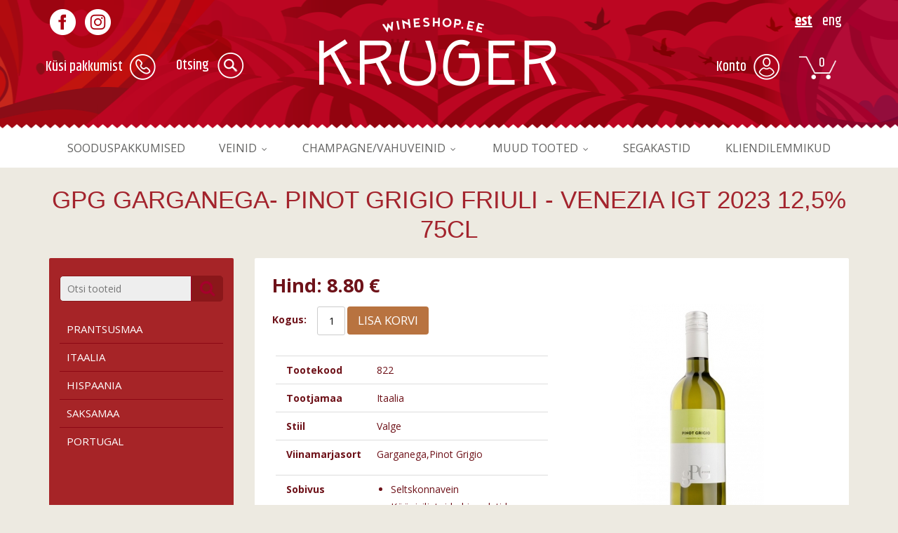

--- FILE ---
content_type: text/html; charset=UTF-8
request_url: https://www.wineshop.ee/veinid/gpg-garganega-pinot-grigio-friuli-venezia-igt-2021-125-75cl-107/veinid
body_size: 6810
content:
<!DOCTYPE html>
<html lang="et" xml:lang="et" xmlns="http://www.w3.org/1999/xhtml">

<head>	
	<meta charset="UTF-8" />
	<meta name="viewport" content="width=device-width, initial-scale=1, maximum-scale=1" />
	<meta name="google-site-verification" content="7sjLXDzjt7NHNE7JFUO3kwSuuQ4NXD7i2yPY5sm1-H4" />
	
    <!-- Google tag (gtag.js) -->
    <script async src="https://www.googletagmanager.com/gtag/js?id=G-RQTF25JGLB"></script>
    <script>
      window.dataLayer = window.dataLayer || [];
      function gtag(){dataLayer.push(arguments);}
      gtag('js', new Date());
    
      gtag('config', 'G-RQTF25JGLB');
    </script>

    
    	 <link rel="shortcut icon" href="https://www.wineshop.ee/favicon.ico" /> 	
  	<title>GPG Garganega- Pinot Grigio Friuli - Venezia IGT 2023 12,5% 75cl</title>
	<meta name="keywords" content="GPG,Garganega-,Pinot,Grigio,Friuli,-,Venezia,IGT,2023,12,5%,75cl" />
<meta name="description" content="GPG Garganega- Pinot Grigio Friuli - Venezia IGT 2023 12,5% 75cl - Veneetsiast pärit valge IGT vein, mis on segu Pinot Grigio ja Garganega viinamarjadest. Aroomi- ja maitsebuketis on tunda rohelist õuna, mett ja laimi. Sobib iseeseivalt nautimiseks, v&amp;amp;oti..." />
<meta property="og:image"  content="https://www.wineshop.ee/files/products/large/large_gpg_garganega_pinot_grigio%5B1%5D.jpg" />

	
	
	<script type="text/javascript">
		var WWW_URL = 'https://www.wineshop.ee/';
		var REL_WWW_URL = '/';
	</script>
	
        
	<link rel="stylesheet" href="//ajax.googleapis.com/ajax/libs/jqueryui/1.9.2/themes/south-street/jquery-ui.css">
<link rel="stylesheet" href="//fonts.googleapis.com/css?family=Open+Sans:300,400,600,700|Khand:300,400,500,600,700|Dosis:400,500,600|EB+Garamond">
<link rel="stylesheet" href="//maxcdn.bootstrapcdn.com/font-awesome/4.3.0/css/font-awesome.min.css">
<link rel="stylesheet" href="/manager/css/lytebox.css?t=1598437197">
<link rel="stylesheet" href="/assets/touchbox/css/touchbox.css?t=1598437832">
<link rel="stylesheet" href="/assets/bootstrap/css/bootstrap.min.css?t=1598437829">
<link rel="stylesheet" href="/css/messages.css?t=1598437228">
<link rel="stylesheet" href="/css/menu.css?t=1730756132">
<link rel="stylesheet" href="/template/css/hover.css?t=1728508678">
<link rel="stylesheet" href="/template/css/style.css?t=1730756246">
<link rel="stylesheet" href="/template/css/responsive.css?t=1728502259">
<link rel="stylesheet" href="/css/shop.css?t=1598437228">
<link rel="stylesheet" href="/css/content.blocks.css?t=1598437228">
<link rel="stylesheet" href="/css/news.css?t=1598437228">
<script src="/js/es6-shim.min.js?t=1598437202"></script>
<script src="//ajax.googleapis.com/ajax/libs/jquery/1.11.2/jquery.min.js"></script>
<script src="//code.jquery.com/jquery-3.7.1.min.js"></script>
<script src="//code.jquery.com/ui/1.14.1/jquery-ui.js"></script>
<script src="/manager/js/lytebox.js?t=1598437200"></script>
<script src="/js/translator.js?t=1598437203"></script>
<script src="/js/menu.js?t=1598437203"></script>
<script src="/js/general.js?t=1598437202"></script>
<script src="/assets/vue2/js/vue.min.js?t=1598437833"></script>
<script src="/assets/touchbox/js/touchbox.js?t=1598437832"></script>
<script src="/assets/bootstrap/js/bootstrap.min.js?t=1598437830"></script>
<script src="/js/shop.js?t=1604674809"></script>

	<script >(function(i,s,o,g,r,a,m){i['GoogleAnalyticsObject']=r;i[r]=i[r]||function(){
			  (i[r].q=i[r].q||[]).push(arguments)},i[r].l=1*new Date();a=s.createElement(o),
			  m=s.getElementsByTagName(o)[0];a.async=1;a.src=g;m.parentNode.insertBefore(a,m)
			  })(window,document,'script','//www.google-analytics.com/analytics.js','ga');
			
			  ga('create', 'UA-109675894-1', 'auto');
			  ga('send', 'pageview');</script>

	
 </head>


<body id="page-veinid" class="sidebar_on">
<div id="fb-root"></div>


<div id="page">
		<div id="header" class="visible-md visible-lg">		
		<div class="container">
			
			<div class="row" style="position: relative;">
				
                <div class="social-media-links">
        
    <a href="https://www.facebook.com/krugeriveinipood/" target="_blank">
        <img src="/template/images/fb.png" alt="Facebook" />
    </a>
    
    <a href="https://www.instagram.com/krugerveinid/" target="_blank">
        <img src="/template/images/insta.png" alt="Facebook" />
    </a>
    
</div>                
				<div class="col-md-4">
					<div class="header-left">
						<a class="ask-offer hvr-grow" href="/kontakt/">
							Küsi pakkumist						</a>
                        
                        <div class="search-product hvr-grow">
                            Otsing                            <img src="/template/images/search-circular-button.png" alt="" class="search-product-icon" />
                        </div>
					</div>
                    
                    <div class="search-area" style="display: none;">
                        <form method="post" action="" onsubmit="return submitSearch(this);" class="search_form">
	
	<div class="search-box">
							
		<input type="text" name="search" class="search" placeholder="Otsi tooteid" value="" maxlength="40" />
		
		<button class="searchsubmit hvr-grow">
			<i class="fa fa-search"></i>
		</button>
		
	</div>
	
</form>                    </div>
				</div>
				
								<div class="col-md-4">
					<div class="header-center">
						<a class="logo" href="/"></a>
					</div>
				</div>
				
				<div class="col-md-4">
					
					<div class="header-right">
						 
							<a class="account hvr-grow" href="javascript: void(0);" onclick="loginModal();">
								Konto							</a>
												
						<a href="/cart" class="cart-icon hvr-grow">
							<span class="cart-count">0</span>
						</a>
						
					</div>
				</div>
				
                	
<span id="lang-codes" class="lang-select">
	
			<a href="/et"  class="active">
			EST		</a>
			<a href="/en" >
			ENG		</a>
	
</span>                			
			</div>
			
		</div>	
	</div> 
		
		
	
		
	
		<div id="nav">
		<div class="container">
			
	<div class="clearfix"></div>
	<div 
		id="menu" 
		class="menu-container normal  "
		data-title=""
		data-breakpoint="992"
		data-vertical="0"
		data-drop="1"
		data-menuline="0"
		>
		
	
	<div class="menu-line" style="display: none;"></div>	
	
	<div class="menu-bar" style="display: none;">
				
		
								<a href="/" class="logo-button">
				<span></span>
				<i class="fa fa-"></i>
			</a>
								<a href="/cart" class="cart-button">
				<span>0</span>
				<i class="fa fa-"></i>
			</a>
				
		<a href="javascript:void(0);" class="menu-button">
			<span></span>
			<span class="navicon"></span>
		</a>
		
	</div>
	
	<div class="visible-xs visible-sm zig-zag red top"></div>	
	

	 <div class="menu-inner"> 
								
		<ul class="level-1 " style="display: none;">
			
								<li class="custom-html visible-xs visible-sm">
						<div class="social-media-links">
        
    <a href="https://www.facebook.com/krugeriveinipood/" target="_blank">
        <img src="/template/images/fb.png" alt="Facebook" />
    </a>
    
    <a href="https://www.instagram.com/krugerveinid/" target="_blank">
        <img src="/template/images/insta.png" alt="Facebook" />
    </a>
    
</div>					</li>
									<li class="custom-html visible-xs visible-sm">
						<form method="post" action="" onsubmit="return submitSearch(this);" class="search_form">
	
	<div class="search-box">
							
		<input type="text" name="search" class="search" placeholder="Otsi tooteid" value="" maxlength="40" />
		
		<button class="searchsubmit hvr-grow">
			<i class="fa fa-search"></i>
		</button>
		
	</div>
	
</form>					</li>
									<li class="custom-html visible-xs visible-sm">
							
<span id="lang-codes" class="lang-select">
	
			<a href="/et"  class="active">
			EST		</a>
			<a href="/en" >
			ENG		</a>
	
</span>					</li>
									<li class="custom-html visible-xs visible-sm">
						<div class="item" ><a href="javascript: void(0);" onclick="loginModal();" >Minu konto</a></div>
					</li>
								
						
				
				<li class="  ">
					
					<div class="item"> 
						<a href="/sooduspakkumised/" >Sooduspakkumised</a>
					</div>
					
										
				</li>
				
							
						
				
				<li class="  ">
					
					<div class="item"> 
						<a href="/veinid/" >Veinid</a>
					</div>
					
					

	
			
		<ul class="level-2 " style="">
			
							
						
				
				<li class="  ">
					
					<div class="item"> 
						<a href="/veinid/prantsusmaa" >Prantsusmaa</a>
					</div>
					
										
				</li>
				
							
						
				
				<li class="  ">
					
					<div class="item"> 
						<a href="/veinid/itaalia" >Itaalia</a>
					</div>
					
										
				</li>
				
							
						
				
				<li class="  ">
					
					<div class="item"> 
						<a href="/veinid/hispaania-9" >Hispaania</a>
					</div>
					
										
				</li>
				
							
						
				
				<li class="  ">
					
					<div class="item"> 
						<a href="/veinid/saksamaa" >Saksamaa</a>
					</div>
					
										
				</li>
				
							
						
				
				<li class="  ">
					
					<div class="item"> 
						<a href="/veinid/portugal" >Portugal</a>
					</div>
					
										
				</li>
				
						
		</ul>
	
	
					
				</li>
				
							
						
				
				<li class="  ">
					
					<div class="item"> 
						<a href="/sampused-vahuveinid/" >Champagne/vahuveinid</a>
					</div>
					
					

	
			
		<ul class="level-2 " style="">
			
							
						
				
				<li class="  ">
					
					<div class="item"> 
						<a href="/sampused-vahuveinid/champagne" >Champagne</a>
					</div>
					
										
				</li>
				
							
						
				
				<li class="  ">
					
					<div class="item"> 
						<a href="/sampused-vahuveinid/vahuvein" >Vahuvein</a>
					</div>
					
										
				</li>
				
							
						
				
				<li class="  ">
					
					<div class="item"> 
						<a href="/sampused-vahuveinid/prosecco" >Prosecco</a>
					</div>
					
										
				</li>
				
						
		</ul>
	
	
					
				</li>
				
							
						
				
				<li class="  ">
					
					<div class="item"> 
						<a href="/muud-joogid/" >Muud tooted</a>
					</div>
					
					

	
			
		<ul class="level-2 " style="">
			
							
						
				
				<li class="  ">
					
					<div class="item"> 
						<a href="/muud-joogid/grappa" >Grappa</a>
					</div>
					
										
				</li>
				
							
						
				
				<li class="  ">
					
					<div class="item"> 
						<a href="/muud-joogid/floc" >Floc</a>
					</div>
					
										
				</li>
				
							
						
				
				<li class="  ">
					
					<div class="item"> 
						<a href="/muud-joogid/armagnac" >Armagnac</a>
					</div>
					
										
				</li>
				
							
						
				
				<li class="  ">
					
					<div class="item"> 
						<a href="/muud-joogid/konjak" >Konjak</a>
					</div>
					
										
				</li>
				
							
						
				
				<li class="  ">
					
					<div class="item"> 
						<a href="/muud-joogid/olid" >Õlid</a>
					</div>
					
										
				</li>
				
							
						
				
				<li class="  ">
					
					<div class="item"> 
						<a href="/muud-joogid/sokolaadi-truhvlid" >Šokolaadi trühvlid</a>
					</div>
					
										
				</li>
				
							
						
				
				<li class="  ">
					
					<div class="item"> 
						<a href="/muud-joogid/kinkekaardid" >Kinkekaardid</a>
					</div>
					
										
				</li>
				
							
						
				
				<li class="  ">
					
					<div class="item"> 
						<a href="/muud-joogid/balsamico" >Balsamico</a>
					</div>
					
										
				</li>
				
							
						
				
				<li class="  ">
					
					<div class="item"> 
						<a href="/muud-joogid/kohv-81" >Kohv</a>
					</div>
					
										
				</li>
				
						
		</ul>
	
	
					
				</li>
				
							
						
				
				<li class="  ">
					
					<div class="item"> 
						<a href="/segakast/" >Segakastid</a>
					</div>
					
										
				</li>
				
							
						
				
				<li class="  ">
					
					<div class="item"> 
						<a href="/klientide-lemmikud/" >Kliendilemmikud</a>
					</div>
					
										
				</li>
				
							
						
				
				<li class="visible-xs visible-sm active ">
					
					<div class="item"> 
						<a href="/kontakt/" >Küsi pakkumist</a>
					</div>
					
										
				</li>
				
							
						
				
				<li class="visible-xs visible-sm active ">
					
					<div class="item"> 
						<a href="/kontakt/" >Kontakt</a>
					</div>
					
										
				</li>
				
							
						
				
				<li class="visible-xs visible-sm active ">
					
					<div class="item"> 
						<a href="/e-poe-tingimused/" >E-poe tingimused</a>
					</div>
					
										
				</li>
				
						
		</ul>
	
	</div><div class="clearfix"></div>
	</div>
	<div class="clearfix"></div>
		</div>
	</div>
		
		<div id="main">		
		
	
		<div id="page-default">
	<div class="container">
		
		<h1 id="content-title">GPG Garganega- Pinot Grigio Friuli - Venezia IGT 2023 12,5% 75cl</h1>
		
		
		<div class="row">
			
			 
				<div class="col-md-9 col-md-push-3">
					<div class="content-wrapper zig-zag bottom beige">
						<div id="content-area" class="content-area">
	
	<div id="content">
			
		<div class="wrap"><div class="page-content" ></div>
<div class="module-content" ><div id="product" itemscope itemtype="http://schema.org/Product" class="">

	
<div id="product_images" class="">

	<div id="main_pics" class="">
		<a href="https://www.wineshop.ee/files/products/large/large_gpg_garganega_pinot_grigio[1].jpg" rel="lytebox[0]" class="image default_image" id="image_1" ><span ><img src="https://www.wineshop.ee/files/products/medium/medium_gpg_garganega_pinot_grigio[1].jpg" itemprop="image" border="0" alt="" title=""  /></span>
</a>	</div>
	
	
	<script>
		$('#product_images #main_pics .image').first().show();
		$('#product_images #thumbnails img').click(function(){
			
			var nr = $(this).data('nr');
			
			$('#product_images #main_pics .image').hide();
			$('#product_images #main_pics #image_' + nr).fadeIn();	
		});
	</script>

</div>					
	<div id="info">

		<span itemprop="name" style="display: none;">GPG Garganega- Pinot Grigio Friuli - Venezia IGT 2023 12,5% 75cl</span>
		
		
		
				
			
<div class="price-block guest" id="price-block-107">
			<b class="regular-price" title="Hind">
			<span class="type-info">Hind: </span>
			8.80 €		</b>
		
					
</div>		
		<span class="actions"><b>Kogus:</b>
			&nbsp;
			<input type="text" class="cart_amount" value="1" id="amount_107" style="width: 40px;" /><a href="javascript: void(0);" id="button_cart_add" class="btn btn-success cart" onclick="add_to_cart('107', '0');" >Lisa korvi</a></span>
		
	
		<div id="parameters">
	
			<div class="row">
			<div class="col-xs-12 col-sm-4">
				<b class="attr_name">Tootekood</b>
			</div>
			<div class="col-xs-12 col-sm-8">
				<span class="attr_value">822</span>
			</div>
		</div>
		
				<div class="row">
				<div class="col-xs-12 col-sm-4">
					<b class="attr_name">Tootjamaa</b>
				</div>
				<div class="col-xs-12 col-sm-8">
					<span class="attr_value">Itaalia</span>
				</div>
			</div>
						<div class="row">
				<div class="col-xs-12 col-sm-4">
					<b class="attr_name">Stiil</b>
				</div>
				<div class="col-xs-12 col-sm-8">
					<span class="attr_value">Valge</span>
				</div>
			</div>
					<div class="row">
			<div class="col-xs-12 col-sm-4">
				<b class="attr_name">Viinamarjasort</b>
			</div>
			<div class="col-xs-12 col-sm-8">
				<span class="attr_value"><p>Garganega,Pinot Grigio</p>
</span>
			</div>
		</div>
			<div class="row">
			<div class="col-xs-12 col-sm-4">
				<b class="attr_name">Sobivus</b>
			</div>
			<div class="col-xs-12 col-sm-8">
				<span class="attr_value"><ul style="margin: 0px; padding-left: 20px;"><li>Seltskonnavein</li><li>Köögiviljatoidud ja salatid</li><li>Eelroad-suupisted</li><li>Kalaroad</li><li>Linnuliha</li><li>Pasta</li><li>Pitsa</li><li>Supid</li></ul></span>
			</div>
		</div>
		
</div>

		
				<div class="description" itemprop="description"><p>Veneetsiast p&auml;rit valge IGT vein, mis on segu Pinot Grigio ja Garganega viinamarjadest. Aroomi- ja maitsebuketis on tunda rohelist &otilde;una, mett ja laimi. Sobib iseeseivalt nautimiseks, v&otilde;i siis risotode, valgete kalade kui ka kanapasta kaaslaseks. Soovitatav temp. 6-8 &ordm;C.</p>
</div>
				
				
		<div class="files">
	
	<div class="title"><b></b></div>
	<ul>
	
		
	</ul>
</div>		
		
	</div> <!-- /#info -->
</div> <!-- /#product -->

</div>
</div>
	
	</div>
	
</div>					</div>
				</div>		
				<div class="col-md-3 col-md-pull-9">
					<div class="sidebar-wrapper zig-zag bottom beige">
						<div id="sidebar" class="sidebar">

	<div class="visible-md visible-lg">
		<form method="post" action="" onsubmit="return submitSearch(this);" class="search_form">
	
	<div class="search-box">
							
		<input type="text" name="search" class="search" placeholder="Otsi tooteid" value="" maxlength="40" />
		
		<button class="searchsubmit hvr-grow">
			<i class="fa fa-search"></i>
		</button>
		
	</div>
	
</form>
		
	<div class="clearfix"></div>
	<div 
		id="menu-container-1768811293" 
		class="menu-container normal  vertical"
		data-title=""
		data-breakpoint="0"
		data-vertical="1"
		data-drop="1"
		data-menuline="1"
		>
		
	
	<div class="menu-line" style="display: block;"></div>	
	
	<div class="menu-bar" style="display: none;">
				
		
				
		<a href="javascript:void(0);" class="menu-button">
			<span></span>
			<span class="navicon"></span>
		</a>
		
	</div>
	
	<div class="visible-xs visible-sm zig-zag red top"></div>	
	

	 <div class="menu-inner"> 
								
		<ul class="level-1 " style="">
			
							
						
				
				<li class="  ">
					
					<div class="item"> 
						<a href="/veinid/prantsusmaa" >Prantsusmaa</a>
					</div>
					
										
				</li>
				
							
						
				
				<li class="  ">
					
					<div class="item"> 
						<a href="/veinid/itaalia" >Itaalia</a>
					</div>
					
										
				</li>
				
							
						
				
				<li class="  ">
					
					<div class="item"> 
						<a href="/veinid/hispaania-9" >Hispaania</a>
					</div>
					
										
				</li>
				
							
						
				
				<li class="  ">
					
					<div class="item"> 
						<a href="/veinid/saksamaa" >Saksamaa</a>
					</div>
					
										
				</li>
				
							
						
				
				<li class="  ">
					
					<div class="item"> 
						<a href="/veinid/portugal" >Portugal</a>
					</div>
					
										
				</li>
				
						
		</ul>
	
	</div><div class="clearfix"></div>
	</div>
	<div class="clearfix"></div>
	</div>
					
	
</div>					</div>
				</div>
						
			
		</div>
		
	</div>
</div>		
				
		<div class="container">
			
		
		</div>
		
	</div>
	
</div><!-- /#page -->

<div id="footer" class="section footer zig-zag top beige">
		
	<div id="footer-a" class="visible-md visible-lg">
		<div class="container">
			<div class="wrapper">
							</div>
		</div>
	</div> 
	
	<div id="footer-b">
		<div id="footer-b-radial"></div>
		<div class="container">
			<div class="wrapper">
				<div class="wrap1">
					<div class="footer-content-blocks"><div class="row"><div class="col-xs-12 col-sm-3 col-md-3"><div class="links-block">
	
	<h3 class="block-title">Ostuinfo</h3>
		
		
		<ul>		
							<li><a href="/e-poe-tingimused/" >Tingimused</a></li>
					
		</ul>
	
		
</div></div><div class="col-xs-12 col-sm-3 col-md-3"><div class="links-block">
	
	<h3 class="block-title">Veinid</h3>
		
		
		<ul>		
							<li><a href="/veinid/style/1" >Punane vein</a></li>
							<li><a href="/veinid/style/2" >Valge vein</a></li>
							<li><a href="/veinid/style/3" >Roosa vein</a></li>
					
		</ul>
	
		
</div></div><div class="col-xs-12 col-sm-3 col-md-3"><div class="links-block">
	
	<h3 class="block-title">Meist</h3>
		
		
		<ul>		
							<li><a href="/firmast/" >Firmast</a></li>
							<li><a href="/kauplused/" >Kauplused</a></li>
							<li><a href="/kontakt/" >Kontakt</a></li>
					
		</ul>
	
		
</div></div><div class="col-xs-12 col-sm-3 col-md-3"><div class="links-block">
	
	<h3 class="block-title">Liitu klubiga</h3>
		
		
		<ul>		
							<li><a href="/client/register" >Registreeru kasutajaks</a></li>
							<li><a href="/liitu-mailinglistiga/" >Liitu meie uudiskirjaga</a></li>
					
		</ul>
	
		
</div></div></div></div>					
				</div>
				<div class="clearfix"></div>
				<div class="wrap2">
					<span id="footer-b-left">
												<span id="footer-b-logo"></span>
						
					</span>
					<span id="footer-b-copyright">All Rights Reserved ©2014</span>
				</div>
			</div>
		</div>
	</div>
</div>


<script>
	$(window).on('load', function(){
        pgSync();
    });
    
    $(window).resize(pgSync);
	function pgSync(){
		syncHeight('#page-default .sidebar-wrapper, #page-default .content-wrapper');
	}
</script><!-- template for the modal component -->
<script type="text/x-template" id="vue-modal-template">
  <transition name="modal">
    <div class="modal-mask">
      <div class="modal-wrapper">
        <div class="modal-container" style="width: 100%;" v-bind:style="width ? 'max-width: ' + width + 'px;' : 'max-width: 500px;'">

          <div class="modal-header">
          	<a href="javascript: void(0);" @click="$emit('close')" class="close">
			  	<i class="fa fa-times"></i>
			</a>	
            <slot name="header">
              Header
            </slot>
          </div>

          <div class="modal-body">
            <slot name="body">
              Body
            </slot>
          </div>

          <div class="modal-footer">
            <slot name="footer">Footer</slot>
          </div>
        </div>
      </div>
    </div>
  </transition>
</script>

<script>
	Vue.component('modal', {
		template: '#vue-modal-template',
		props : ['width', 'after-open', 'after-close'],
		mounted : function(){
			$('body').addClass('modal-open');
			if(this.afterOpen) { this.afterOpen(); }
		},
		destroyed : function(){
			$('body').removeClass('modal-open');
			if(this.afterClose) { this.afterClose(); }
		}
	});
</script>

<style>
	.modal-mask {
		
		position: fixed;
		z-index: 9998;
		top: 0;
		left: 0;
		width: 100%;
		height: 100%;
		background-color: rgba(0, 0, 0, .5);
		display: table;
		transition: opacity .3s ease;
	}
	
	.modal-wrapper {
		display: table-cell;
		vertical-align: middle;
	}
	
	.modal-container {
		width: 80%;	
		min-width: 300px;
		max-width: 800px;
		margin: 0px auto;
		padding: 20px 30px;
		background-color: #fff;
		border-radius: 2px;
		box-shadow: 0 2px 8px rgba(0, 0, 0, .33);
		transition: all .3s ease;
		font-family: Helvetica, Arial, sans-serif;
	}
	
	.modal-header h3,
    .modal-header .modal-title {
		text-transform: uppercase;
		font-size: 22px;
		background: none;
		padding: 0px;
		margin: 0px;
	}
	
	.modal-body {
		margin: 10px 0;
	}
    
    .modal-footer {
        margin-top: 0px;
        padding: 30px 0px 20px 0px;
    }
	
	.modal-default-button {
		float: right;
	}
	
	/*
	 * The following styles are auto-applied to elements with
	 * transition="modal" when their visibility is toggled
	 * by Vue.js.
	 *
	 * You can easily play with the modal transition by editing
	 * these styles.
	 */
	
	.modal-enter {
		opacity: 0;
	}
	
	.modal-leave-active {
		opacity: 0;
	}
	
	.modal-enter .modal-container,
	.modal-leave-active .modal-container {
		-webkit-transform: scale(1.1);
		transform: scale(1.1);
	}
</style>

<div id="modal-lang" class="modal" title="{choose_language}">
	 
		<a tabindex="-1" href="/et">
			<img src="/images/flags/et.jpg" />
			<span>EST</span>
		</a>
	 
		<a tabindex="-1" href="/en">
			<img src="/images/flags/en.jpg" />
			<span>ENG</span>
		</a>
	</div>
<div id="login-modal">
    <modal 
        v-if="visible"
        @close="hide()" 
        :width="400" 
        class="modal" 
        v-cloak>
    		
    	<h3 slot="header">
            Logi sisse        </h3>
        
    	<div slot="body">		
    		
            <div class="links">					
    			<a href="/client/lostpass" tabindex="-1">Unustasid parooli?</a>		
    			<a href="/client/register" tabindex="-1">Registreerumine</a>		
    		</div>
            
            <div class="inputs">
                <input type="text" name="email" value="" placeholder="E-post" v-model="username" ref="username" >            
                <input type="password" name="password" value="" placeholder="Parool" v-model="password" ref="password" >            </div>
                        
			<label class="remember">
                <input type="checkbox" name="" value="1"  v-model="remember" >                <span>Jäta mind meelde</span>
            </label>
            
    	</div>
        
    	<span slot="footer">
            <div class="text-center">
                <a href="#" class="btn btn-success" @click="login()">
                    <i class="fa fa-lock"></i>
                    Logi sisse                </a>
            </div>
    	</span>
    	
    </modal>
</div>

<script>

    var VueLoginModal = new Vue({
        
        el : '#login-modal',
        
        data : {
            visible : false,
            username : null,
            password : null,
            remember : 0,
        },
        
        methods : {
            
            show: function() {                
                this.visible = true;
                setTimeout(function(){
                    $(this.$refs.username).focus();                
                }.bind(this), 0);
            },
            
            login: function() {
                login(this.username, this.password, this.remember, this.afterLogin);
            },
            
            afterLogin: function(loggedIn) {
                if(loggedIn) this.hide();
            },
            
            hide: function() {
                this.username = null;
                this.password = null;
                this.remember = 0;
                this.visible = false;
            }
        }
    });
    
</script>

<style>
    #login-modal .modal-body {
        text-align: center;
    }
    #login-modal .links a {
        padding: 0px 5px;
    }
    #login-modal .inputs {
        margin: 10px 0px;
    }
    #login-modal .inputs input {
        margin: 5px 0px;
    }
    #login-modal .remember {
        font-weight: normal;
        cursor: pointer;
    }
    #login-modal .remember input {
        margin: 0px;
    }
</style><div id="modal-join" class="modal" title="Liitu" style="display: none;">

	<div class="wrap" style="max-width: 400px;">
		
		<div class="join_text">
			<span>Konto loomiseks ei tule teha muud kui sisestada oma <b>e-posti aadress</b> ning vajutada nupule <b>Liitu</b>". Nii lihtne see ongi!"</span>
		</div>
		
		<div class="inputs" style="margin: 15px 0px;">
			
			<div class="row">
				<div class="col-md-9">
					<input type="text" name="join_email" value="" id="quick_join_email" placeholder="E-post..." >				</div>
				<div class="col-md-2">
					<input type="button" value="Liitu" onclick="quickJoin();" id="join_button" class="btn btn-success" >	
				</div>
			</div>
			
		</div>
		
		<span id="join_login_text" >kui oled juba liitunud, <a href="javascript:loginModal();">logi sisse siit</a></span>
		
	</div>

</div>



<script>
		
	windowSizeInfo();	
	$(window).resize(function(){
		windowSizeInfo();
	});
	
	function windowSizeInfo()
	{
		var w = window.innerWidth;
		var screen_type;
		
		if(w >= 1200) { screen_type = 'lg'; }
		else if(w >= 992) { screen_type = 'md'; }
		else if(w >= 768) { screen_type = 'sm'; }
		else if(w >= 480) { screen_type = 'xs'; }
		else { screen_type = 'xxs'; }		
			
		$('body').removeClass('screen-lg screen-md screen-sm screen-xs screen-xxs').addClass('screen-' + screen_type);		
	}
    
    $('.search-product').click(function() {
        $('.search-area').toggleClass('active');
    });
    
    $(function() {
        
        scrolledMenu();
        
        $(window).scroll(function(){
            
            scrolledMenu();
        });
    });
    
    function scrolledMenu() 
    {
        if(window.innerWidth >= 992) {
            
            //var aTop = $('#header').height();
            
            let scrolledFromTop = $(document).scrollTop();
            
            //if($(this).scrollTop() >= (aTop + 1)){
            if(scrolledFromTop > 30) {
                $('#header').addClass('sticky');
                $('#nav').addClass('sticky');
            } else {
                $('#header').removeClass('sticky');
                $('#nav').removeClass('sticky');
            }
        }
    }
	
</script>


</body>

</html>

--- FILE ---
content_type: text/css
request_url: https://www.wineshop.ee/template/css/style.css?t=1730756246
body_size: 5462
content:
/*************
* GLOBAL
*/

html {
	overflow-y: scroll;
}

body {
	background: #edeae1;
}

html, body {
	min-height: 100%;
	height: auto;
	padding: 0px;
}

body, td {
	font-family: 'Open Sans', sans-serif;
	font-size: 14px;
	line-height: 1.5em;
	color: #6e1219;
}

[v-cloak] {
    display: none;
}

h1,
h2,
h3,
.modal-title {
    line-height: 1.2em;
    color: #a3242d;
}

h1 { font-size: 26px; }
h2 { font-size: 22px; }
h3 { font-size: 19px; }

a {  }
a:hover { }

img {
	max-width: 100%;
}

hr {
	display: block;
    height: 10px;
    border: none;
    background: url(/images/divider.png) top center no-repeat;
    height: 20px;
    background-size: 100% auto;
    margin: 20px 0px;
}

input[type=text], input[type=password], input[type=email], select, textarea {
    padding: 8px 8px;
    border-radius: 4px;
    border: solid 1px #ddd;
    width: 100%;
}


/*************
* HEADER
*/

#header {
	position: relative;
	margin: 0px;
	height: 183px;
	background: #fff url(../images/bg-header.png) center repeat-x;
    transition: height 0.4s;
}

#header .row > div {
	padding: 0px 10px;
}

#header #lang-codes a {
	display: inline-block;
	text-transform: lowercase;
	margin: 0px 5px;
	color: #fff;
	font-size: 20px;
}

#header #lang-codes a.active {
	font-weight: bold;
	text-decoration: underline;
}

#header #lang-codes a:first-child {
	padding-left: 0px;
	border: none;
}

#header #lang-codes a:last-child {
	padding-right: 0px;
}

#nav.sticky {
    position: sticky;
    top: 100px;
    z-index: 3;
    background: #FFF;
}

#header .logo {
	display: inline-block;
	height: 98px;
	width: 338px;
	max-width: 100%;
	background: url(../images/logo.png) center no-repeat;
	background-size: 100% auto;
    transition: width 0.4s, height 0.4s;
}

#header .header-left,
#header .header-right {
	margin-top: 70px;
	height: 47px;
	line-height: 47px;
}

#header .header-center {
	margin-top: 25px;
}

#header .header-right {
	text-align: right;
}

#header a.cart-icon {
	margin: 0px 20px;
	display: inline-block;
	background: url(../images/icon-cart.png) center no-repeat;
	background-size: auto 35px;
	width: 60px;
	height: 47px;
	text-align: left;
	color: #fff;
}

#header a.cart-icon span {
	display: inline-block;
	margin-left: 24px;
	position: relative;
	top: -6px;
	width: 25px;
	font-size: 19px;
	text-align: center;
}

#header a.ask-offer {
	display: inline-block;
	color: #fff;
	padding-right: 47px;
	font-size: 20px;
	background: url(../images/icon-phone.png) right center no-repeat;
}

#header a.account {
	display: inline-block;
	color: #fff;
	padding-right: 47px;
	font-size: 20px;
	background: url(../images/icon-user.png) right center no-repeat;
}

#header .social-media-links {
    position: absolute;
    top: 10px;
    left: 0px;
    z-index: 2;
}

span#lang-codes {
    position: absolute;
    top: 20px;
    right: 20px;
}














#cart-widget #text {
    font-weight: bold;
}

#cart-widget #text a {
    color: #d50023;
    text-decoration: underline;
}
#cart-widget #text a:hover {
	text-decoration: none;
}


/*************
* MENU
*/

#menu.normal {

}

#menu.normal ul.level-1 {
	width: 100%;
	display: table;
}

#menu.normal ul.level-1 > li {
	display: table-cell;
	float: none;
	text-align: center;
	vertical-align: middle;
}

#menu.normal ul.level-1 > li > .item > a {
	color: #626261;
	font-size: 16px;
	padding: 20px 20px;
	position: relative;
}

#menu.normal ul.level-1 > li {
	border-left: solid 0px #ddd;
}
#menu.normal ul.level-1 > li:first-child {
	border: none;
}

#menu.normal ul.level-1 > li:hover > .item > a,
#menu.normal ul.level-1 > li.active > .item > a {
	color: #a3242d;
	
}


#menu.normal ul ul li > .item > a {
	background: #fff;
	text-transform: uppercase;
}

#menu.normal ul ul li:hover > .item > a,
#menu.normal ul ul li a:hover {
	color: #a3242d;
	background: #fafafa;
}

#menu.responsive {
	background: #892b32;
}

#menu.responsive .menu-bar {
	background: #bc182e url(../images/bg-header.png);
	color: #fff;
	font-size: 15px;
	text-align: center;
	padding: 0px 20px;
	height: 70px;
}

#menu.responsive .menu-bar a.menu-button {
	float: left;
	margin: 17px 0px 0px 10px;
}

#menu.responsive .menu-bar a.cart-button {
	float: right;
	margin: 20px 0px 0px 0px;
	width: 50px;
	height: 33px;
	background: url(../images/icon-cart.png) center no-repeat;
	background-size: auto 100%;
}

#menu.responsive .menu-bar a.logo-button {
	margin: 0 auto;
	background: url(../images/logo-mobile.png) center no-repeat;
	background-size: auto 100%;
	width: 200px;
	height: 30px;
	position: absolute;
	left:0;
	right:0;
	top:20px;
}

#menu.responsive .menu-bar a.menu-button i.fa {
	margin: 0px;
}

#menu.responsive .menu-bar a {
	color: #fff;
}

#menu.responsive .menu-bar a .fa {

}

#menu.responsive .menu-bar a.cart-button span {
	position: relative;

	color: #fff;
	font-weight: normal;
	font-size: 17px;
}

#menu.responsive .menu-bar a.lang-button span {
	position: relative;
	right: -4px;
}
#menu.responsive .menu-bar a.lang-button .fa {
	font-size: 12px;
}

#menu.responsive ul.level-1 {
	margin-bottom: 5px;
}

#menu.responsive ul li a {
	color: #fff;
}

#menu.responsive .menu-inner {
	position: absolute;
	top: 70px;
	left: 0px;
	width: auto;
	max-width: 300px;
	background: #9b2230;
	z-index: 1001;
}

#menu.responsive .search-box .searchsubmit {
    padding: 7px 12px;
    background: #bc182e;
}

#menu.responsive #lang-codes {
	margin: -6px 0px 15px 0px;
	display: block;
}

#menu.responsive #lang-codes a {
	display: inline-block;
	margin-right: 7px;
	text-transform: lowercase;
	width: auto;
	font-size: 18px;
}

#menu.responsive #lang-codes a.active {
	font-weight: bold;
}

#menu.responsive ul.level-1 {
	margin: 20px;
	width: auto;
	box-shadow: none;
}

#menu.responsive ul.level-1 > li > .item > a {
	padding: 13px 52px 13px 0px;
	text-transform: none;
	font-size: 18px;
}

#menu.responsive ul.level-1 > li > .item > .submenu-button {
	height: 44px;
	width: 44px;
}

#menu.responsive ul.level-1 > li > .item > .submenu-button::before,
#menu.responsive ul.level-1 > li > .item > .submenu-button::after {
	background: #fff;
	top: 17px;
}

#menu.responsive ul.level-1 > li > .item > .submenu-button::before {
	top: 22px;
}

#menu.responsive ul.level-1 li ul li a {
	border: 0px;
	text-transform: uppercase;
	padding: 5px 52px 10px 15px;
}

#menu.responsive .zig-zag {
	z-index: 1002;
}

#menu.responsive ul.level-1 > li {
	border-top: solid 1px #c59e95;
}

#menu.responsive ul.level-1 > li:first-child {
	border: none;
}
#menu.responsive ul.level-1 > li:nth-child(2) {
	border: none;
}

/*************
* SEARCH
*/

.search_form {
	position: relative;
	clear: both;
}	
	
.search-box {
	position: relative;
	margin: 0px 0px 20px 0px;
	text-align: left;
	padding: 0px;
}

.search-box input {
	margin: 0px;
	padding: 0px;
}

.search-box input[type="text"] {
	padding: 7px 10px;
	width: 100%;
	color: #bbb !important;
	border: solid 1px #ddd;
	margin: 0px;
	border-radius: 5px;
}
.search-box .searchsubmit {
	padding: 6px 12px;
	border: none;
	border-radius: 0px 5px 5px 0px;
	color: #fff;
	background: #FFF;
	position: absolute;
	right: 0px;
	top: 0px;
    border: 0px 0px 0px 1px;
    border-left: 1px solid #A5002C;
}

.search-box .searchsubmit i.fa {
    font-size: 23px;
    color: #A5002C;
}

.search-box .searchsubmit:hover {
	opacity: 0.9;
}

#responsive-search .search-box {
	margin: 10px 0px;
}

#responsive-search .search {
	width: 100%;
	padding: 10px;
}
#responsive-search .searchsubmit {
	padding: 11px 15px;
}


#test {
	background: red;
}

.zig-zag {
	display: block;
	position: relative;
}


.zig-zag.bottom::after,
.zig-zag.top::before {
	background: linear-gradient(-45deg, #ffffff 4px, transparent 0), linear-gradient(45deg, #ffffff 4px, transparent 0);
}

.zig-zag.bottom.red::after,
.zig-zag.top.red::before {
	background: linear-gradient(-45deg, #bc182e 4px, transparent 0), linear-gradient(45deg, #bc182e 4px, transparent 0);
}
.zig-zag.bottom.beige::after,
.zig-zag.top.beige::before {
	background: linear-gradient(-45deg, #edeae1 4px, transparent 0), linear-gradient(45deg, #edeae1 4px, transparent 0);
}

.zig-zag.bottom::after {	
	bottom: 0px;	
	background-position: center bottom;
}

.zig-zag.top::before {
	top: 0px;
	background-position: center top;
	-ms-transform: rotate(180deg); /* IE 9 */
    -webkit-transform: rotate(180deg); /* Chrome, Safari, Opera */
    transform: rotate(180deg);
}

.zig-zag.bottom::after,
.zig-zag.top::before {
	position: absolute;
	left: 0px;
	z-index: 10;
	display: block;
	content: '';
	width: 100%;
	height: 8px;
	background-size: 9px 9px !important;
	background-repeat: repeat-x !important;
}


/*************
* MAIN CONTENT
*/


#page-products .wrapper {
	background: #fff;
	padding: 30px 20px;
}

#page-default h1,
#page-feedback h1,
#page-products h1 {
	font-size: 35px;
	margin: 5px 0px 20px 0px;
	text-transform: uppercase;
	text-align: center;
}

#firstpage .products h2 {
	text-transform: uppercase;
	text-align: center;
	margin: 24px 0px 20px 0px;
	font-size: 38px;
	font-weight: normal;
}

#firstpage .products {
	margin-bottom: -15px;
}

#firstpage-bottom {
	margin-bottom: 40px;
}

#firstpage-bottom h1 {
	margin-top: 0px;
}

#page-default,
#page-feedback,
#page-products {
	margin: 20px 0px;
}

#page-default .content-wrapper,
#page-feedback .content-wrapper {
	background: #fff;
	padding: 25px 25px;
	border-radius: 2px;
}

.sidebar-wrapper {
	background: #a62427;
	padding: 25px 15px 25px 15px;
	border-radius: 2px;
}

#main {
	position: relative;
	padding: 0px;
	margin: 0px;
}

#content-area {
	position: relative;
}

#content {
	line-height: 1.8em;
}

#content table {
	width: 100% !important;
}


/*************
* SIDEBAR
*/

#sidebar {
	position: relative;
	
}

#sidebar .banner {
	text-align: center;
	margin-bottom: 20px;
}

.sidebar .menu-container {
	position: relative;
	margin: 0px 0px 10px 0px;
}

.sidebar .menu-container ul.level-1 > li:first-child {
	border: none !important;
}

.sidebar .menu-container ul li a {
	padding: 12px 10px !important;
	color: #fff !important;
	font-size: 15px !important;
}

.sidebar .menu-container ul.level-1 > li {
	border-top: solid 1px #8c0714;
}

.sidebar .menu-container ul li a:hover,
.sidebar .menu-container ul li.active a {
	color: #f3a9aa !important;	
}

.sidebar .menu-container.vertical ul ul li a {
	padding: 10px 20px 10px 35px;
}

.sidebar .menu-container .submenu-button {
	height: 36px;
	line-height: 36px;
}

.sidebar .menu-container .submenu-button::before,
.sidebar .menu-container .submenu-button::after {
	margin-top: -7px;
	background: #55690D;
}

.sidebar .search-box button {
	background: #8a171a;
}

.sidebar .search-box input {
	border-color: #8a171a;
	background: #eee;
}

.join-box.default {
	margin: 20px 0px;
	display: inline-block;
}

.join-box.default .block {
	margin: 10px 0px;
}

.join-box.default input {
	border-radius: 10px;
	padding: 5px;
	border: solid 1px #ccc;
}

.join-box.default label {
	width: 160px;
}

.join-box.default a {
	float: right;
	display: inline-block;
	
	color: #fff;
	margin: 10px 10px 0px 0px;
}


/* FIRSTPAGE */

#firstpage .slider {
	background: #000;
}

#firstpage .slider .slider-nav {
	position: relative;
	width: 100%;
	text-align: center;
}

#firstpage .slider .slider-nav .rslides_tabs {
	position: absolute;
	margin: 0 auto;
	left: 0;
	right: 0;
	bottom: 25px;
}


#firstpage .slider .slide-content .wrap {
	color: #fff;
	font-size: 14px;
}




#firstpage .slider h2,
#firstpage .slider h3,
#firstpage .slider h4 {
	color: inherit;
	font-family: "EB Garamond", serif;
	font-size: 45px;
}

#firstpage-bottom .page-content {
	padding-right: 30px;
	font-size: 16px;
	line-height: 1.6em;
	font-style: italic;
}

#firstpage-bottom {
	margin-top: 40px;
}

#firstpage-newsletter {
	min-height: 180px;
	position: relative;
	
}

#firstpage-newsletter .join-box {
	position: relative;
	z-index: 10;
	padding: 30px;
	height: 100%;
	position: relative;
	border-radius: 4px;
	background: #7f1416; /* Old browsers */
	background: -moz-linear-gradient(top,  #7f1416 0%, #a62427 100%); /* FF3.6+ */
	background: -webkit-gradient(linear, left top, left bottom, color-stop(0%,#7f1416), color-stop(100%,#a62427)); /* Chrome,Safari4+ */
	background: -webkit-linear-gradient(top,  #7f1416 0%,#a62427 100%); /* Chrome10+,Safari5.1+ */
	background: -o-linear-gradient(top,  #7f1416 0%,#a62427 100%); /* Opera 11.10+ */
	background: -ms-linear-gradient(top,  #7f1416 0%,#a62427 100%); /* IE10+ */
	background: linear-gradient(to bottom,  #7f1416 0%,#a62427 100%); /* W3C */
	filter: progid:DXImageTransform.Microsoft.gradient( startColorstr='#7f1416', endColorstr='#a62427',GradientType=0 ); /* IE6-9 */
}

#firstpage-newsletter #leaf {
	width: 85px;
	height: 85px;
	position: absolute;
	right: -35px;
	bottom: -30px;
	background: url(../images/leaf.png) center no-repeat;
}
#firstpage-newsletter .join-box {
	color: #fff;
}
#firstpage-newsletter .join-box h3 {
	font-family: Montserrat, sans-serif;
	margin: 0px 0px 18px 0px;
	color: #fff;
	text-transform: uppercase;
}
#firstpage-newsletter .join-box .block {
	margin: 7px 0px;
}
#firstpage-newsletter .join-box label {

	font-weight: normal;
	display: block;
}
#firstpage-newsletter .join-box input {
	width: 100%;
	padding: 6px;
	border-radius: 10px;
	border: none;
}
#firstpage-newsletter .join-box a {
	display: inline-block;
	text-decoration: underline;
	color: #fff;
	font-family: Montserrat, sans-serif;
	font-size: 16px;
	margin: 10px 0px 0px 0px;
	background: none;
}
#firstpage-newsletter .join-box a:hover {
	text-decoration: none;
}

.firstpage .products h2 {
	font-size: 33px;
	margin-bottom: 20px;
}

.firstpage h1#content-title {
	color: #7c7c7c !important;

	font-size: 36px !important;
}


/*************
* FOOTER
*/


#footer .boxes {
	position: relative;
	float: left;
	width: 100%;
}



#footer-a {
	background: #7f1416;
	padding: 30px 0px 15px 0px;
	text-align: center;
}

#footer-a .banner {
	display: inline;
	vertical-align: middle;
}

#footer-b {
	background: #7f1416;
	position: relative;
}

#footer-b .wrapper {
	padding: 15px 0px;
	position: relative;
	min-height: 140px;
	padding-bottom: 90px;
}

#footer-b-radial {
	position: absolute;
	width: 100%;
	height: 100%;
	background: #a62427; /* Old browsers */
background: -moz-radial-gradient(center, ellipse cover,  #a62427 25%, #7f1416 100%); /* FF3.6+ */
background: -webkit-gradient(radial, center center, 0px, center center, 100%, color-stop(25%,#a62427), color-stop(100%,#7f1416)); /* Chrome,Safari4+ */
background: -webkit-radial-gradient(center, ellipse cover,  #a62427 25%,#7f1416 100%); /* Chrome10+,Safari5.1+ */
background: -o-radial-gradient(center, ellipse cover,  #a62427 25%,#7f1416 100%); /* Opera 12+ */
background: -ms-radial-gradient(center, ellipse cover,  #a62427 25%,#7f1416 100%); /* IE10+ */
background: radial-gradient(ellipse at center,  #a62427 25%,#7f1416 100%); /* W3C */
filter: progid:DXImageTransform.Microsoft.gradient( startColorstr='#a62427', endColorstr='#7f1416',GradientType=1 ); /* IE6-9 fallback on horizontal gradient */

}

#footer-b-left {
	display: block;
}

#footer-b-logo {
	display: inline-block;
	width: 150px;
	height: 35px;
	background: url(../images/logo-small.png) bottom left no-repeat; 
	background-size: auto 100%;
}

#footer-b-fb {
	display: inline-block;

	background: url(../images/facebook-logo.png) center no-repeat;
	width: 50px;
	height: 50px;
	opacity: 0.7;
	margin-right: 2px;
	margin-bottom: -10px;
}

#footer-b-fb:hover {
	opacity: 1;
}

#footer-b-copyright {
	font-size: 11px;
	font-family: arial;
}

#footer-b,
#footer-b a,
#footer-b h3 {
	color: #fff;
}
#footer-b h3 {
	font-family: Montserrat, sans-serif;
	font-size: 20px;
	font-weight: normal;
	margin-bottom: 5px;
	margin-top: 20px;
	background: 0px !important;
	padding: 0px !important;
	text-transform: none;
}

#footer-b ul {
	list-style: none;
	margin: 0px;
	padding: 0px;
	font-size: 12px;
	font-family: arial;
}
#footer-b ul li {
	line-height: 1.7em;
}
#footer-b ul li:before {
	content: '- ';
}






/*************
* GENERAL STYLES / default styles
*/



.modal {
	overflow-x: hidden !important;
}
 
#modal-lang {
	text-align: center;
	padding: 20px;
} 
 
#modal-lang a {
	display: inline-block;
	margin: 5px;
	border: solid 1px #ccc;
	border-radius: 4px;
	padding: 10px 20px;
	background: #fff;
	box-shadow: inset #ccc 0px 0px 10px;
	text-align: center;
	text-decoration: none;
}

#modal-lang a img {
	border: solid 1px #ccc;
}

#modal-lang a span {
	display: block;
	margin-top: 2px;
}

.user-area {
	margin: 20px;
}

#login-box {
	margin: 30px;
}

#login-box .links {	
	margin: 20px 0px;
}

#login-box .links a {
	display: inline-block;
	margin-right: 10px;
	font-weight: bold;
}

#login-box .inputs #email,
#login-box .inputs #password {
	padding: 6px;
	border-radius: 5px;
	border: solid 1px #ddd;
	width: 100%;
}

#login-box .auto-login {
	text-align: left;
	margin: 10px 0px 0px 10px;
}
 
#login-box .auto-login label {
	font-weight: normal;
} 

#login-box .btn {
	margin-top: -2px;
	color: #fff;
}

#ajax-loader.fullscreen  {
	position: fixed;
	top: 50%;
	left: 50%;
	min-width: 32px;
	min-height: 32px;
	z-index: 1000000000000000;
	text-align: center;
	max-width: 300px;
	background: url(../../../images/ajax-loader.gif) center no-repeat;
}

#ajax-loader.regional  {
	position: absolute;
	top: 50%;
	left: 50%;
	min-width: 32px;
	min-height: 32px;
	z-index: 1000000000000000;
	text-align: center;
	max-width: 300px;
	background: url(../../../images/ajax-loader.gif) center no-repeat;
}
	
#ajax-loader-message {
	display: block;
	position: relative;
	top: 50px;
	min-width: 300px;
	background: #fff;
	background: rgba(255, 255, 255, 0.9);
	padding: 5px 10px;
}	
	
#ajax-loader-overlay {
	position: absolute;
	display: table;
	top: 0px;
	left: 0px;
	min-height: 100%;
	min-width: 100%;
	background: rgba(255, 255, 255, 0.7);
	z-index: 100000000000000000;
}

#ajax-loader-overlay.nobg { background: none !important; }

.pagination {
	padding:2px;
	margin: 10px 0px;
	position: relative;
}

.pagination ul {
	margin: 0px;
	padding: 0px;
	list-style: none;
}

.pagination li {
	display: inline-block;
}

.pagination a {
	color: #666666 !important;
	background-color: #eee !important;
	border-radius: 0px !important;
	border: none !important;
}
.pagination a:hover,
.pagination a.active {
	background-color: #9C2022 !important;
	color: #fff !important;
}

.pagination a,
.pagination .page_numbers a {
	display: inline-block;
	padding: 3px 6px;
	min-width: 25px;
	margin: 0px 5px;
	text-align: center;
	border-radius: 3px;
	font-size: 12px;
	line-height: 14px;
}



.clear,
.clearfix {	
	display: block;
	clear: both;
	height: 0px;
	font-size: 0px;
	line-height: 0px;
}  


.clear-left {
	display: block;
	float: left;
	clear: left;
}
.clear-right {
	display: block;
	float: left;
	clear: right;
}

.ui-dialog {
	position:absolute;
	overflow:hidden
}

.ui-dialog a {
	text-decoration: underline;
}

.case-lower { text-transform: lowercase; }
.case-upper { text-transform: uppercase; }

.align-left { text-align: left; }
.align-center { text-align: center; }
.align-right { text-align: right; }

.screen-xs .align-xs-left
{ text-align: left !important; }

.screen-xs .align-xs-center
{ text-align: center !important; }

.screen-xs .align-xs-right 
{ text-align: right !important; }

@media (min-width: 768px) {
	.screen-sm .align-sm-left
	{ text-align: left !important; }
	
	.screen-sm .align-sm-center
	{ text-align: center !important; }
	
	.screen-sm .align-sm-right
	{ text-align: right !important; }
}
@media (min-width: 992px) {
	.screen-md .align-md-left
	{ text-align: left !important; }
	
	.screen-md .align-md-center
	{ text-align: center !important; }
	
	.screen-md .align-md-right
	{ text-align: right !important; }
}
@media (min-width: 1200px) {
	.screen-lg .align-lg-left
	{ text-align: left !important; }
	
	.screen-lg .align-lg-center
	{ text-align: center !important; }
	
	.screen-lg .align-lg-right
	{ text-align: right !important; }
}



.nopadding { padding: 0px; }
.no-H-padding { padding-left: 0px; padding-right: 0px; }
.no-V-padding { padding-top: 0px; padding-bottom: 0px; }
.no-T-padding { padding-top: 0px; }
.no-R-padding { padding-right: 0px; }
.no-B-padding { padding-bottom: 0px; }
.no-L-padding { padding-left: 0px; }


.trans01 { -moz-transition: all 0.1s ease-in-out; -webkit-transition: all 0.1s ease-in-out; -o-transition: all 0.1s ease-in-out; transition: all 0.1s ease-in-out; }
.trans02 { -moz-transition: all 0.2s ease-in-out; -webkit-transition: all 0.2s ease-in-out; -o-transition: all 0.2s ease-in-out; transition: all 0.2s ease-in-out; }
.trans03 { -moz-transition: all 0.3s ease-in-out; -webkit-transition: all 0.3s ease-in-out; -o-transition: all 0.3s ease-in-out; transition: all 0.3s ease-in-out; }
.trans04 { -moz-transition: all 0.4s ease-in-out; -webkit-transition: all 0.4s ease-in-out; -o-transition: all 0.4s ease-in-out; transition: all 0.4s ease-in-out; }
.trans05 { -moz-transition: all 0.5s ease-in-out; -webkit-transition: all 0.5s ease-in-out; -o-transition: all 0.5s ease-in-out; transition: all 0.5s ease-in-out; }
.trans06 { -moz-transition: all 0.6s ease-in-out; -webkit-transition: all 0.6s ease-in-out; -o-transition: all 0.6s ease-in-out; transition: all 0.6s ease-in-out; }
.trans07 { -moz-transition: all 0.7s ease-in-out; -webkit-transition: all 0.7s ease-in-out; -o-transition: all 0.7s ease-in-out; transition: all 0.7s ease-in-out; }
.trans08 { -moz-transition: all 0.8s ease-in-out; -webkit-transition: all 0.8s ease-in-out; -o-transition: all 0.8s ease-in-out; transition: all 0.8s ease-in-out; }
.trans09 { -moz-transition: all 0.9s ease-in-out; -webkit-transition: all 0.9s ease-in-out; -o-transition: all 0.9s ease-in-out; transition: all 0.9s ease-in-out; }
.trans10 { -moz-transition: all 1s ease-in-out; -webkit-transition: all 1s ease-in-out; -o-transition: all 1s ease-in-out; transition: all 1s ease-in-out; }


label.normal {
    font-weight: normal;
}

.btn {
	border-radius: 4px;
	text-decoration: none !important;
	border: 0px !important;
	padding: 15px 30px;
	font-size: 17px;
	text-transform: uppercase;
}

.btn.btn-md {
    padding: 11px 17px;
    font-size: 14px;
}

.btn.btn-sm {
    padding: 5px 10px;
    font-size: 12px;
}

.btn .fa {
    margin-right: 4px;
}

.btn-default { 
  color: #666666; 
  background-color: #F5F5F5; 
  border-color: #EDEDED; 
} 
 
.btn-default:hover, 
.btn-default:focus, 
.btn-default:active, 
.btn-default.active, 
.open .dropdown-toggle.btn-default { 
  color: #666666; 
  background-color: #EDEDED; 
  border-color: #EDEDED; 
} 
 
.btn-default:active, 
.btn-default.active, 
.open .dropdown-toggle.btn-default { 
  background-image: none; 
} 
 
.btn-default.disabled, 
.btn-default[disabled], 
fieldset[disabled] .btn-default, 
.btn-default.disabled:hover, 
.btn-default[disabled]:hover, 
fieldset[disabled] .btn-default:hover, 
.btn-default.disabled:focus, 
.btn-default[disabled]:focus, 
fieldset[disabled] .btn-default:focus, 
.btn-default.disabled:active, 
.btn-default[disabled]:active, 
fieldset[disabled] .btn-default:active, 
.btn-default.disabled.active, 
.btn-default[disabled].active, 
fieldset[disabled] .btn-default.active { 
  background-color: #F5F5F5; 
  border-color: #EDEDED; 
} 
 
.btn-default .badge { 
  color: #F5F5F5; 
  background-color: #3B3B3B; 
}



.btn-success { 
  color: #ffffff; 
  background-color: #B87340; 
  border-color: #B87340; 
} 
 
.btn-success:hover, 
.btn-success:focus, 
.btn-success:active, 
.btn-success.active, 
.open .dropdown-toggle.btn-success { 
  color: #ffffff; 
  background-color: #A36231; 
  border-color: #B87340; 
} 
 
.btn-success:active, 
.btn-success.active, 
.open .dropdown-toggle.btn-success { 
  background-image: none; 
} 
 
.btn-success.disabled, 
.btn-success[disabled], 
fieldset[disabled] .btn-success, 
.btn-success.disabled:hover, 
.btn-success[disabled]:hover, 
fieldset[disabled] .btn-success:hover, 
.btn-success.disabled:focus, 
.btn-success[disabled]:focus, 
fieldset[disabled] .btn-success:focus, 
.btn-success.disabled:active, 
.btn-success[disabled]:active, 
fieldset[disabled] .btn-success:active, 
.btn-success.disabled.active, 
.btn-success[disabled].active, 
fieldset[disabled] .btn-success.active { 
  background-color: #B87340; 
  border-color: #B87340; 
} 
 
.btn-success .badge { 
  color: #B87340; 
  background-color: #ffffff; 
}

.ui-widget-overlay {
	z-index: 1002 !important;
}

.ui-dialog {
	z-index: 1003 !important;
}

body#page-SHOPS .content-wrapper.zig-zag.bottom.beige {
    position: relative;
    width: 100%;
    float: left;
}

.search-product {
    position: relative;
    top: -2px;
    display: inline-block;
    color: #FFF;
    font-size: 20px;
    margin-left: 25px;
    cursor: pointer;
}

img.search-product-icon {
    position: relative;
    width: 43px;
    height: 43px;
    display: inline-block;
    margin-left: 5px;
}

.search-area {
    position: relative;
    top: 10px;
    display: none;
}

.search-area.active {
    position: relative;
    top: 10px;
    display: block !important;
}

.btn-action { 
  color: #ffffff; 
  background-color: #1BBD87; 
  border-color: #1BBD87; 
} 
 
.btn-action:hover, 
.btn-action:focus, 
.btn-action:active, 
.btn-action.active, 
.open .dropdown-toggle.btn-action { 
  color: #ffffff; 
  background-color: #17A374; 
  border-color: #1BBD87; 
} 
 
.btn-action:active, 
.btn-action.active, 
.open .dropdown-toggle.btn-action { 
  background-image: none; 
} 
 
.btn-action.disabled, 
.btn-action[disabled], 
fieldset[disabled] .btn-action, 
.btn-action.disabled:hover, 
.btn-action[disabled]:hover, 
fieldset[disabled] .btn-action:hover, 
.btn-action.disabled:focus, 
.btn-action[disabled]:focus, 
fieldset[disabled] .btn-action:focus, 
.btn-action.disabled:active, 
.btn-action[disabled]:active, 
fieldset[disabled] .btn-action:active, 
.btn-action.disabled.active, 
.btn-action[disabled].active, 
fieldset[disabled] .btn-action.active { 
  background-color: #1BBD87; 
  border-color: #1BBD87; 
} 
 
.btn-action .badge { 
  color: #1BBD87; 
  background-color: #ffffff; 
}

/** sticky header styles **/
#header.sticky {
    position: fixed;
    top: 0px;
    width: 100%;
    height: 100px;
    padding: 10px 0px;
    background: #fff url(../images/bg-header.png) bottom repeat-x;
    z-index: 11;
}

#header.sticky h3.header-contact {
    font-size: 23px;
    float: right;
}

#header.sticky #menu.normal {
    margin-top: 5px;
}

#header.sticky h3.header-contact {
    margin-top: 10px;
}

#header.sticky .header-items {
    position: relative;
    width: 100%;
    float: left;
    margin: 4px 0px 0px 0px;
}

#header.sticky .lang-select#lang-codes {
    display: none;
}

#header.sticky div#cart-widget {
    margin-top: 12px;
}

#header.sticky #menu.normal ul.level-1 > li > .item > a {
	font-size: 15px;
	padding: 7px 10px;
}

#header.sticky .logo {
	height: 49px;
    width: 169px;
}

#header.sticky .user-area {
    margin: 12px;
}

#header.sticky #cart-widget,
#header.sticky .lang-dropdown,
#header.sticky .lang-select {
    visibility: hidden;
    opacity: 0;
}

#header.sticky .header-center {
    margin-top: 10px;
    text-align: center;
}

#header.sticky .header-left, 
#header.sticky .header-right {
    margin-top: 15px;
}

#nav.sticky #menu.normal ul.level-1 > li > .item > a {
    font-size: 15px;
    padding: 12px 20px;
}

#header.sticky .social-media-links {
    display: none;
}

/** end of sticky header styles **/

#header a,
#header .search-product {
    font-family: Khand;
    font-weight: 500;
}

.menu-inner .social-media-links a {
    width: 47px !important;
    margin-bottom: 10px;
    float: left;
    display: inline-block;
}

.menu-inner .social-media-links {
    position: relative;
    width: 100%;
    float: left;
}

.menu-inner .search-box .searchsubmit i.fa {
    font-size: 21px;
}

--- FILE ---
content_type: text/css
request_url: https://www.wineshop.ee/template/css/responsive.css?t=1728502259
body_size: 667
content:
/* 
comment out import rows if you want to use different stylesheets for different screens,
otherwise it's recommended to use this file only for responsive rules
*/

/*
@import url(./screen-lg.css) (min-width:1200px);
@import url(./screen-md.css) (min-width: 992px) and (max-width: 1199px);
@import url(./screen-sm.css) (min-width: 768px) and (max-width: 991px);
@import url(./screen-xs.css) (max-width: 767px);
@import url(./screen-xxs.css) (max-width: 479px);
*/


/* full view: md, lg */
@media (min-width: 992px) {
	#nav {
		background: #fff;
	}
	
	#footer-b-left {
		position: absolute;
		bottom: 20px;
		left: 0px;
		display: block;
	}
	#footer-b-copyright {
		position: absolute;
		bottom: 20px;
		right: 0px;
	}
}

/* responsive view: xxs, xs, sm */
@media (max-width: 992px) {
	
	#menu .navicon {
		height: 24px;
		width: 30px;
		border-bottom: solid 2px #fff;
		border-top: solid 2px #fff;
	}
	
	#menu .navicon::after {
		content: '';
		position: absolute;
		top: 50%;
		left: 0px;
		margin-top: -1px;
		height: 0px;
		width: 100%;
		border-top: solid 2px #fff;
	}
	
	#footer-b-left,
	#footer-b-copyright {
		margin: 20px 0px;
	}
	
	h1 {
		font-size: 30px;
	}
	h2 {
		font-size: 25px;
	}
	
	h3 {
		font-size: 20px;
	}
	
	#page-default h1,
	#page-products h1,
	#page-feedback h1 {
		font-size: 30px;
	}
	
	#page-default h2,
	#page-products h2,
	#page-feedback h2 {
		font-size: 25px;
	}
	
	#page-default h3,
	#page-products h3,
	#page-feedback h3 {
		font-size: 20px;
	}
	
	.pagination {
		text-align: center;
	}
	
	.pagination li a {
		font-size: 1.6em !important;
		margin: 5px;
		padding: 0.5em 0.8em !important;
	}
	
	ul#main-menu > li {
		display: block !important;
		border-top: solid 1px #CBEA93 !important;
	}
	
	ul#main-menu > li > a {
		text-align: left !important;
	}
	
	#modal-login .row > div,
	#modal-join .row > div {
		margin: 10px 0px;
	}
	
	#modal-login .btn,
	#modal-join .btn {
		width: 100%;
	}
	
	#footer {
		
	}
	
	#footer ul {
		text-align: left !important;
	}
	
	.sidebar .banners {
		 text-align: center;
	}
	
	.sidebar .banner {
		display: inline-block;
		margin: 10px;
	}
	
	#firstpage-newsletter {
		margin-top: 30px;
	}
	
	#nav .container {
		width: 100%;
		max-width: 100%;
		margin: 0px;
		padding: 0px;
	}
}

/* lg only */
@media (min-width:1200px) {
	
}

/* md only */
@media (min-width: 992px) and (max-width: 1199px) {
	
	a{}
	
	#menu.normal ul.level-1 > li > .item > a {
		font-size: 14px;
		padding: 20px 10px;
	}
}

/* sm only */
@media (min-width: 768px) and (max-width: 991px) {
	
}

/* xs+xxs only */
@media (max-width: 767px) { 
	#footer * {
		text-align: center;
	}
}

/* xxs only */
@media (max-width: 479px) { 

}

--- FILE ---
content_type: text/css
request_url: https://www.wineshop.ee/css/shop/filters.css
body_size: 945
content:
#filters {
		background: #a62427;
		padding: 15px 15px 15px 15px;
		position: relative;
		border-radius: 2px;
	}
	
	#filters label {
		margin: 0px;
		color: #f3a9aa;
		text-shadow: #610d0e 1px 1px 1px;
	}

	#filters .filter-dropdown {
		display: inline-block;
		margin: 10px 4px;
		position: relative;
	}
	
	#filters .filter-dropdown.w50 {
		width: 50%;
	}
	
	#filters .filter-block.dropdowns {
		text-align: center;
	}
	
	#filters .filter-block.price {
		margin: 0px 0px 15px 0px;
	}
	#filters .filter-block.price.mobile {
		margin: 0px;
	}
	#filters .filter-block.price label.title {
		padding: 0px;
		margin: 0px 0px 6px 6px !important;
		font-weight: normal;	
	}
	
	#filters .filter-block.price .append {
		position: absolute;
		right: 10px;
		top: 4px;
	}
	
	#filters .table {
		display: table;
		margin: 0px;
	}
	#filters .table-cell {
		display: table-cell;
		vertical-align: bottom;
		min-width: 60px;
	}
	#filters .table-cell.min {
		padding-right: 10px;
		text-align: right;
		white-space: nowrap;
		font-size: 1.5em;
	}
	#filters .table-cell.max {
		padding-left: 10px;
		text-align: left;
		white-space: nowrap;
		font-size: 1.5em;
	}
	#filters .maxw {
		width: 100%;
	}
	#price-slider .ui-slider-handle {
		cursor: pointer;
		background: none;
		border: none;
	}
	#price-slider .ui-slider-handle:after {
		position: relative;
		left: 1px;
		top: 8px;
		display: inline-block;
		content: '';
		width: 0; 
		height: 0; 
		border-left: 8px solid transparent;
		border-right: 8px solid transparent;
		
		border-bottom: 8px solid #f7d5d6;
	}
	#price-slider {
		background: #dd6568;
		cursor: pointer;
		border-radius: 4px;
		border: solid 1px #bc585a;

	}
	#price-slider .ui-slider-range {
		border-radius: 4px;
		background: rgb(127,20,22); /* Old browsers */
		background: -moz-linear-gradient(top,  rgba(127,20,22,1) 0%, rgba(86,19,23,1) 100%); /* FF3.6+ */
		background: -webkit-gradient(linear, left top, left bottom, color-stop(0%,rgba(127,20,22,1)), color-stop(100%,rgba(86,19,23,1))); /* Chrome,Safari4+ */
		background: -webkit-linear-gradient(top,  rgba(127,20,22,1) 0%,rgba(86,19,23,1) 100%); /* Chrome10+,Safari5.1+ */
		background: -o-linear-gradient(top,  rgba(127,20,22,1) 0%,rgba(86,19,23,1) 100%); /* Opera 11.10+ */
		background: -ms-linear-gradient(top,  rgba(127,20,22,1) 0%,rgba(86,19,23,1) 100%); /* IE10+ */
		background: linear-gradient(to bottom,  rgba(127,20,22,1) 0%,rgba(86,19,23,1) 100%); /* W3C */
		filter: progid:DXImageTransform.Microsoft.gradient( startColorstr='#7f1416', endColorstr='#561317',GradientType=0 ); /* IE6-9 */

	}
	
	#filters input[type=text]  {
		background: #f7eced;
		height: 25px;
		line-height: 25px;
		padding: 0px 5px;
	}
	
	#filters .selectboxit{
		background: #f7eced;
		max-width: 200px !important;
	}
	#filters .selectboxit-container span, 
	#filters .selectboxit-container .selectboxit-options a {
		height: 25px;
		line-height: 25px;
	}
	#filters #filter-submit {
		display: inline-block;
		vertical-align: middle;
		font-size: 1.4em;
		border-bottom: solid 1px #fff;
		color: #fff;
		position: relative;
		margin-left: 5px;
		top: 2px;
		cursor: pointer;
	}
	
	#filters #filter-submit:hover {
		border: none;
	}
	
	

/* RESPONSIVE */

/* xxs, xs, sm */
@media (max-width: 991px) { a{}
	
	#filters .filter-block.dropdowns {
		padding: 5px 40px 20px 40px;
	}
	
	#filters .filter-dropdown {
		display: block;
		float: left;
		width: 50%;
		padding: 10px 10px;
		margin: 0px !important;
	}
	
	#filters .filter-dropdown .selectboxit-container,
	#filters .filter-dropdown .selectboxit {
		width: 100% !important;
		max-width: 100% !important;
	}
}

/* xs+xxs only */
@media (max-width: 767px) { a{}
	#filters .filter-dropdown {
		width: 100%;
		padding: 5px 5px;
	}
}

--- FILE ---
content_type: text/css
request_url: https://www.wineshop.ee/css/shop/products.grid.css
body_size: 706
content:
.products.grid {
	position: relative;
} 

.products.grid .product-box {
	position: relative;
	background: #fff;
	padding: 10px;
}

.products.grid > .row {
	padding: 0px 10px;
	/*
	display: -webkit-box;
	display: -webkit-flex;
	display: -ms-flexbox;
	display: flex;
	flex-wrap: wrap;
	*/
}

.products.grid > .row > div {
	padding: 10px;
}

.products.grid .product-box .image {
	display: block;
	padding: 10px;
	margin-bottom: 5px;
}

.products.grid .product-box .image:hover {
	opacity: 0.7;
}

.products.grid .product-box h3.name {
	font: inherit;
	font-weight: normal;
	margin: 0px 0px 5px 0px;
	font-size: 17px;
}

.products.grid .product-box h3.name a {
	color: inherit;
	display: block;
}

.products.grid .product-box .price-block {
	font-size: 15px;
	margin: 10px 0px 5px 0px;
}

.products.grid .product-box .price-block .old-price {
	text-decoration: line-through;
	padding-right: 4px;
}

.products.grid .product-box .price-block .regular-price .type-info {
	display: none;
}

/* RESPONSIVE */

/* xxs, xs, sm */
@media (max-width: 991px) { 
	
	.products.grid .product-box {
		margin-bottom: 20px;
		padding: 20px;
		padding-bottom: 30px;

	}
	.products.grid .product-box h3 {
		margin: 0px;
		font-size: 18px;
		color: #000;
		word-break: break-word;
	}
	.products.grid .product-box h3 a {
		color: inherit;
	}
	.products.grid .product-box a.image {
		padding: 0px;
		box-shadow: none;
	}	
	.products.grid .product-box .price-block {
		font-size: 20px;
		margin: 5px 0px;
	}		
	.products.grid .product-box .buttons {
		margin-top: 15px;
	}
	
	.products.grid .product-box .buttons .btn {
		display: block;
		font-size: 14px;
		padding: 13px 20px;		
	}	
	
	.products.grid .product-box {
		text-align: center;
	}
	.products.grid .product-box .image {
		margin: 15px 0px 25px 0px;
	}
}



/* md, lg */
@media (min-width: 992px) {
	
	.products.grid .product-box {
		margin-bottom: 20px;
		padding: 15px;
	}
	
	.products.grid .product-box .image {
		margin: 15px 0px;
		text-align: center;
		font-size: 0px;
		min-height: 180px;
	}
		
	.products.grid .product-box .image img {
		max-width: 100%;
		max-height: 100%;
	}
	
	.products.grid .product-box .image img,
	.products.grid .product-box .image span {
		display: inline-block;
		vertical-align: middle;
	}
	
	.products.grid .product-box .image span {
		height: 100%;
	}
	
	.products.grid .product-box .info-text {
		text-align: center;
	}
	
	.products.grid .buttons {
		font-size: 0px;
		margin: 10px 0px;
		padding: 0px 20px;
	}
	
	.products.grid .buttons .btn {
		font-size: 15px;
		width: 48%;
		margin: 5px 0px 5px 4%;
		padding: 5px 0px;
		position: relative;
		text-transform: none;
	}
	
	.products.grid .buttons .btn.view {
		border: 0px !important;
		background: 0px !important;
		color: #575656;
		border-radius: 0px !important;
	}
	
	.products.grid .buttons .btn.view::after {
		display: block;
		content: '';
		position: absolute;
		bottom: 3px;
		left: 0px;
		width: 100%;
		height: 1px;
		background: #575656;
	}
	
	.products.grid .buttons .btn.view:hover {
		color: #a3242d;
	}
	
	.products.grid .buttons .btn.view:hover::after {
		background: #a3242d !important;
	}
	
	.products.grid .buttons .btn:first-child {
		margin-left: 0px;
	}
}

/* md only */
@media (min-width: 992px) and (max-width: 1199px) {
	a{}
	.products.grid .product-box h3 {
		font-size: 15px !important;
	}
	.products.grid .buttons {
		padding: 0px 0px;
	}
	
	.products.grid .buttons .btn {
		font-size: 13px;
	}
}

/* xs+xxs only */
@media (max-width: 767px) { 
	
}

--- FILE ---
content_type: text/css
request_url: https://www.wineshop.ee/css/shop/products.list.css
body_size: 705
content:
.products.list  {
	position: relative;
} 

.products.list  .product-box {
	position: relative;
	background: #fff;
	padding: 10px;
}

.products.list  > .row {
	padding: 0px 10px;
	/*
	display: -webkit-box;
	display: -webkit-flex;
	display: -ms-flexbox;
	display: flex;
	flex-wrap: wrap;
	*/
}

.products.list  > .row > div {
	padding: 10px;
}

.products.list  .product-box .image {
	display: block;
	padding: 10px;
	margin-bottom: 5px;
}

.products.list  .product-box .image:hover {
	opacity: 0.7;
}

.products.list  .product-box h3.name {
	font: inherit;
	font-weight: normal;
	margin: 20px 0px 15px 0px;
	font-size: 25px;
	line-height: 1.2em;
}

.products.list  .product-box h3.name a {
	color: inherit;
	display: block;
}

.products.list  .product-box .price-block {
	font-size: 20px;
	margin: 10px 0px 15px 0px;
}

.products.list  .product-box .price-block b {
	font-weight: normal;
}

.products.list  .product-box .price-block b.regular-price {
	font-weight: bold;
}

.products.list  .product-box .price-block .old-price {
	text-decoration: line-through;
	padding-right: 4px;
}

.products.list  .product-box .price-block .regular-price .type-info {
	display: none;
}

/* RESPONSIVE */

/* xxs, xs, sm */
@media (max-width: 991px) { 
	
	.products.list  .product-box {
		margin-bottom: 20px;
		padding: 10px;
		padding-bottom: 30px;
	}
	.products.list  .product-box h3 {
		margin: 0px;
		font-size: 18px;
		word-break: break-word;
	}
	.products.list  .product-box h3 a {
		color: inherit;
	}
	.products.list  .product-box a.image {
		padding: 0px;
		box-shadow: none;
	}	
	.products.list  .product-box .price-block {
		font-size: 19px;
		margin: 5px 0px;
	}		
	.products.list  .product-box .buttons {
		margin-top: 15px;
	}
	
	.products.list  .product-box .btn {
		display: block;
		padding: 13px 20px;
	}
	
	.products.list .product-box {
		text-align: center;
	}
	.products.list .product-box .image {
		margin: 15px 0px 25px 0px;
	}	
}

/* md, lg */
@media (min-width: 992px) {
	
	.products.list  .product-box {
		margin-bottom: 20px;
		padding: 15px;
	}
	
	.products.list .description {
		font-size: 12px;
		line-height: 1.5em;
		color: #666;
	}
	
	.products.list  .product-box .image {
		margin: 15px 0px;
		text-align: center;
		font-size: 0px;
		min-height: 180px;
	}
		
	.products.list  .product-box .image img {
		max-width: 100%;
		max-height: 100%;
	}
	
	.products.list  .product-box .image img,
	.products.list  .product-box .image span {
		display: inline-block;
		vertical-align: middle;
	}
	
	.products.list  .product-box .image span {
		height: 100%;
	}
	
	.products.list  .product-box .info-text {
		text-align: left;
		padding-right: 30px;
	}
	

	.products.list  .buttons .btn {
		font-size: 15px;
		margin: 5px 0px 5px 10px;
		padding: 5px 10px;
		position: relative;
		text-transform: none;
	}
	
	.products.list  .buttons .btn.view {
		border: 0px !important;
		background: 0px !important;
		color: #575656;
		border-radius: 0px !important;
		padding: 5px 0px;
	}
	
	.products.list  .buttons .btn.view::after {
		display: block;
		content: '';
		position: absolute;
		bottom: 3px;
		left: 0px;
		width: 100%;
		height: 1px;
		background: #575656;
	}
	
	.products.list  .buttons .btn.view:hover {
		color: #a3242d;
	}
	
	.products.list  .buttons .btn.view:hover::after {
		background: #a3242d !important;
	}
	
	.products.list  .buttons .btn:first-child {
		margin-left: 0px;
	}
}

--- FILE ---
content_type: text/css
request_url: https://www.wineshop.ee/css/shop/view.product.css
body_size: 1470
content:
#product  {
	position: relative;
}

#product .description {
	margin-top: 10px;
}

#product h3  {
	display: inline;
	margin: 0px;
	padding: 0px;
	font-size: inherit;
	font-family: inherit;
}

#product #product_images
{
	float: right;
	padding-left: 15px;
	width: 50%;
}

	#product #product_images.no_display .image,
	#product #main_pics .image,
	#product #thumbnails .image.option_image {
		display: none;
	}
		
	#product #main_pics {
		margin: 0px;
		padding: 40px 20px;
		text-align: center;
		
	}
	
	#product #product_images.no_display #main_pics .image.default_image {
		display: none;
	}
	
	#product #thumbnails .image {
		max-width: 70px;
		max-height: 70px;
		margin: 5px;
		cursor: pointer;
	}
	
	#product #thumbnails .image:hover {
		opacity: 0.8;
	}
	


#product h3.name {
	font-size: 16px;
	font-family: arial;
	margin-top: 0px;
	padding-top: 0px;
}

#product .cart_amount {
	position: relative;
	top: 2px;
	border-radius: 3px;
	padding: 7px 16px !important;
	margin: 0px 3px;
	text-align: center;
}

#product #info {

}

#product.awarded #main_pics span {
	display: inline-block;
	position: relative;
}	
#product.awarded #main_pics span:after {
	display: inline-block;
	position: absolute;
	top: -15px;
	right: -32px;
}

html[lang="et"] #product.awarded #main_pics span:after {
	content: url(../../images/awarded-et.png);
}
html[lang="en"] #product.awarded #main_pics span:after {
	content: url(../../images/awarded-en.png);
}


#product #parameters {
	width: 50%;
	display: inline-block;
	clear: both;
	margin-top: 30px;
	padding: 0px 20px;
}

#product #parameters .row {
	border-top: solid 1px #ddd;
	padding: 7px 0px;
}

#product .price-block {
	margin: 0px 0px 15px 0px;
	font-size: 27px;
	line-height: 1em;
}

	#product .price-block .variation-loader {
		height: 20px;
		margin-right: 10px;	
	}	
	
	#product .price-block .old-price {
		padding-right: 4px;
	}
	
	/*
	#product .price-block .type-info {
		display: none;
	}
	*/
	
	#product .price-block .client-price {
		font-size: 19px;
	}
	
	#product .price-block .client-price .type-info {
		display: inline-block !important;
	}
	
		
	#product #status_block {
		margin-bottom: 4px;
		font-style: italic;
	}
	
		#product #status_block.status-in_stock {  }
		#product #status_block.status-order_only { color: orange; }
		#product #status_block.status-out_of_stock,
		#product #status_block.status-not_available { color: red; }

#product .brand {
	margin-top: 5px;
}

#product .code {
	padding-top: 15px;
}

#product .actions {
	margin-bottom: 25px;
}

#product .actions .btn {
	padding: 8px 15px;
}

#product .actions,
#product .options {
	margin-top: 10px;
}

	#product .actions span,
	#product .options span  {
		padding: 0px 3px;
	}
	
	#product .actions input 
	#product .options input {
		width: 25px;
	}
	
	#product .actions input, 
	#product .actions select,
	#product .options input,
	#product .options select {
		padding: 3px;
		border: solid 1px #ccc;	
	}
	
	#product .actions .add  {		
		margin: 10px 0px !important;
	}

	#product .option  {
		width: auto !important;
	}
	

#product #price_and_cart {
	clear: both;
	padding: 0px 15px 10px 15px;
}


#product .attributes {
	margin-top: 15px !important;

}

	#product .attributes td {
		border: solid #fafafa;
		border-width: 0px 1px 1px 0px;
		padding: 3px 10px;
	}
	
	#product .attributes td.attr_name {
		white-space: nowrap;
		padding-right: 10px;
	}
	
	#product .attributes td.attr_value {
		width: 100%;
		padding-left: 10px;
	}
	
	#product .attributes tr:first-child td {
		border-width: 1px 1px 1px 0px;
	}
	
	#product .attributes tr td:first-child {
		border-left: 1px solid #fafafa;
	}

#product .files ul {
	margin: 10px 0px;
	padding: 0px;
	list-style: none;
}

#product .files li {
	padding: 0px;
}

#product .files a {
	color: #e93a39;
	display: inline-block;
	margin: 3px 0px;
	text-decoration: underline;
}

	#product .files a:hover {
		text-decoration: none;
	}

#more_info_button {
	margin: 10px 0px;
}


#resellers,
#related-products,
#more_info {
	position: relative;
	margin-top: 20px;
	
}

#resellers h3,
#related_products h3,
#more_info h3 {
	margin: 5px 0px 15px 0px;
	
	padding-top: 10px;
}

#resellers ul {
	padding: 0px;
	margin: 0px;
	list-style: none;
}
#resellers ul li {
	display: inline-block;
	vertical-align: middle;
	margin-right: 10px;
}	
#resellers ul li img {
	max-width: 80px;
	max-height: 80px;
}

#info2 {
	margin-top: 10px;
}

#info2 .row {
	padding: 0px 0px 0px 0px;
	margin: 0px 0px 0px -10px;
}


#info2 .row > div {
	padding: 0px 0px 10px 10px;
}
	
#info2 .wrap span {
	display: block;
	padding: 10px 15px 15px 15px;
	background: #f3f3f3;
}

#info2 h3 {
	color: #bc0d1c;
	margin: 0px;
	padding: 0px;
}


#product #select_variation {
	display: table;
}

#product  .options_block {
	margin: 10px 0px;
	border-radius: 5px;
}

#product  .options_block strong {
	display: block;
	margin: 5px 0px;
}

#product .options_block .option {
	display: inline-block;
	padding: 4px 10px !important;
	cursor: pointer;
	position: relative;
	background: #fff;
	border: solid 1px #eee;
}

#product .options_block .option .color-icon {
	height: 10px;
	outline: solid 1px #ddd;
}

#product .options_block .option:hover {
	background: #F6FFE3;
}

#product .options_block .option.active {
	border: solid 1px #fff;
	background: #FDD975;
	color: #000;
}

#product .options_block .option.active .arrow {
	position: absolute;
	top: 0px;
	left: 50%;
	margin-left: -5px;
	width: 0; 
	height: 0; 
	border-left: 5px solid transparent;
	border-right: 5px solid transparent;
	border-top: 5px solid #fff;
}

/* RESPONSIVE */

/* xxs, xs, sm */
@media (max-width: 991px) { 
	
	#product {
		text-align: center;
	}	
	
	#select_variation {
		margin: 0 auto;
	}
	
	#product .price-block {
		font-size: 22px;
	}	
	
	#product {
		padding-top: 0px !important;
	}
	
	#product #parameters {
		width: 100% !important; 
		margin: 30px 0px 0px 0px;
		padding: 0px;
		text-align: left;
	}
	

	
	#product #product_images {
		float: none !important;
		width: 100% !important;
		padding: 0px !important;
	}
	
	#product #product_images #main_pics {
		margin: 20px 0px;
		padding: 10px;
	}
	
	#product #info {
		float: none !important;
		width: 100% !important;
	}
}

/* md, lg */
@media (min-width: 992px) {
	a{}

}

--- FILE ---
content_type: text/css
request_url: https://www.wineshop.ee/css/shop/categories.css
body_size: 285
content:
#categories {
	position: relative;
}

#categories .cat-box  {
	position: relative;
	margin: 10px 0px 5px 0px;
}

#categories .cat-box h3 {
	margin: 0px;
}

#categories .cat-box a.name {
	display: block;
	color: #1e1e1e;
	font-family: dosis, sans-serif;
	text-transform: uppercase;
	font-size: 14px;
	font-weight: 600;
	margin-top: 6px;
}
	
	#categories .cat-box a.name:hover {
		text-decoration: underline;
	}
	
	#categories .cat-box .thumb {
		display: block;
	}
	
		#categories .cat-box .thumb:hover {
			opacity: 0.8;
		}
	
	#categories .cat-box img {
		display: block;
	 	box-shadow: #ccc 3px 3px 3px;
	 	padding: 0px 2px 2px 0px;
	}
	
	#categories .cat-box a.more {
		position: absolute;
		font-size: 11px;
		color: #0087a8;
		bottom: 13px;
		right: 17px;
	}


/* RESPONSIVE */

/* lg */
@media (min-width: 1200px) {
	#categories .cat-box {
		padding: 0px 20px;
		margin-bottom: 20px;
	}
}

/* xs */
@media (max-width: 767px) {
	#categories .cat-box {
		border-top: solid 1px #ddd;
		padding-top: 12px;
	}
	#categories > .row > div:first-child .cat-box {
		border: none;
		padding-top: 0px;
	}
	
	#categories .cat-box h3 a {
		display: block;
		margin-top: 1em;
		font-size: 20px;
	}
}
	
/* xxs */
@media (max-width: 479px) { 
	.cat-box a.name {
		margin-top: 0px !important;
	}
}



--- FILE ---
content_type: application/javascript
request_url: https://www.wineshop.ee/js/shop.js?t=1604674809
body_size: 2307
content:
var cart_url;
var shop_url;
var lang;

var translations = new Array();

$(document).ready(function(){
	
	lang = $('html').attr('lang');
	cart_url = REL_WWW_URL + 'ajax/cart/?r=';
	shop_url = REL_WWW_URL + 'ajax/shop/?r=';
	
});

function updateCartDOM(cart_model)
{
	$('#cart-widget').html(cart_model['cart_box']);
	$('#cart-items').html(cart_model['cart_items']);
	
	// if responsive menu cart icon enabled
	$('.menu-bar .cart-button span').html(cart_model['cart_count']);
		
	$('#total_cost').html(cart_model['total_cost2']);
	$('.cart-count').html(cart_model['cart_count']);
	$('#transport_cost').html(cart_model['transport_cost2']);
	$('#bonuspoints_discount').html(cart_model['bonuspoints_discount2']);
	$('#bonuscode_discount').html(cart_model['bonuscode_discount2']);
	
	$('form#cart_form').attr('class', cart_model['form_mode']);
	$('#form_mode').val(cart_model['form_mode']);
	$('#form_mode_row').attr('class', 'form_mode_change_' + cart_model['form_mode_change']);
}


function selectPaymentMethod(caller)
{
	var service = $(caller).data('service');
	$('#payment_service').val(service);
	
	$('.payment-method').removeClass('active');
	$(caller).closest('.payment-method').addClass('active');
}

function add_to_cart(product_id, variation_id)
{
	if(!variation_id) {
		variation_id = 0;
	}
	
	var amount = 1;	
	if($('#amount_' + product_id).attr('id')) {
		amount = $('#amount_' + product_id).val();
	}
			
	startLoader();
	$.ajax({
	  type: 'POST',
	  url: REL_WWW_URL + 'ajax/cart/addToCart/?t=' + Math.random() ,
	  data: { 'product_id' : product_id, 'amount' : amount, 'variation_id' : variation_id },
	  dataType: "json",
	  error: function(a) {ajax_error(a);},
	  success: function(result)
	  {
	  	stopLoader();
	  	
	  	updateCartDOM(result.cart_model);
	  	quickMessage(result.message, 0, result.message_class);
	  }
	});
}

function loadVariationData(product_id, type, parent_type, parent_value)
{	
	$.ajax({
	  type: 'POST',
	  url: REL_WWW_URL + 'ajax/Variations/getOptions2/?t=' + Math.random() ,
	  data: 
	  { 
	  	'product_id' : product_id, 
		'type' : type, 
		'parent_type' : parent_type, 
		'parent_value' : parent_value,
	  },
	  dataType: "json",
	  error: function(a,b,c){ajax_error(a,b,c);},
	  success: function(result)
	  {
	  	if(result.log) { log(result.log); }
  		
	  	if(result.options)
	  	{
	  		// clear options container
	  		$('#options_' + type).html('');
	  		
	  		$.each(result.options, function(key, option){
	  			
	  			var option_html = '<span id="option_' + type + '_' + option.value + '" data-variation-id="' + option.variation_id + '" data-option-id="' + option.value + '" data-type="' + type + '" class="option_label option ' + type + '">';
	  			option_html += '<div class="arrow"></div>';
				option_html += option.label;
				
				if(type == 'color' && option.meta)
				{
					option_html += '<div class="color-icon" style="background: ' + option.meta + ';"></div>';	
				}
				
	  			option_html += '</span>';
	  			
	  			$('#options_' + type).append(option_html);			
	  		});
	  		
	  		// remember selected option and reselect it automatically if exists.
	  		var selected_option = $('#option_' + type + '_id').val();
	  		
	  		// autoselect previously selected option if exists, else select first possible option
	  		if($('#options_' + type).find('#option_' + type + '_' + selected_option).length > 0)
			{
				var option = $('#options_' + type).find('#option_' + type + '_' + selected_option);
				
			} else {
				
				var option = $('#options_' + type).find('.option_label:first-child');
			}
			
  			var option_id = $(option).data('option-id');
  			var variation_id = $(option).data('variation-id');
			
			// autoselect option
			if(option_id && variation_id)
			{
				$('#option_' + type + '_id').val(option_id).data('variation-id', variation_id).trigger('valuechange');
			}
	  	}
	  }
	});
}

function updateVariationData(product_id, variation_id)
{
	$('#price-block-' + product_id).prepend('<img src="' + REL_WWW_URL + 'images/ajax-loader.gif" id="variation-loader" alt="" border="0" />');
	
	$.ajax({
	  type: 'POST',
	  url: REL_WWW_URL + 'ajax/View_Product/getVariationModel/?t' + Math.random() ,
	  data: { 'product_id' : product_id, 'variation_id' : variation_id },
	  dataType: "json",
	  error: function(a) {ajax_error(a);},
	  success: function(result)
	  {
	  	if(result && Object.keys(result).length > 0)
	  	{
	  		$.each(result, function(key, val){
		  		$('#' + key).replaceWith(val);
		  	});	
		}
		
		$('#variation-loader').remove();
	  }
	});
}

function refreshProductImages(option_id)
{
	var active_option = $('#product_images').data('active-option');
	
	if(active_option && active_option == option_id)
	{
		return;
	}
	
	$('#product_images').data('active-option', option_id);
	
	$('#product_images #main_pics .image').hide();
	$('#product_images #thumbnails .image').hide();
	
	if($('#product_images #main_pics .option_image.image_' + option_id).length > 0) {
		$('#product_images #main_pics .option_image.image_' + option_id).first().fadeIn();
	} else {	
		$('#product_images #main_pics .default_image').first().fadeIn();	
	}
	
	var thumb_wrapper = $('#product_images #thumbnails');
	var option_images_count = $('.option_image.image_' + option_id, thumb_wrapper).length;
	var default_images_count = $('.default_image', thumb_wrapper).length;
	
	if(option_images_count > 0 && default_images_count > 0) {
		$('.option_image.image_' + option_id, thumb_wrapper).show();
		$('.default_image', thumb_wrapper).show();		
	} else if(option_images_count > 1) {
		$('.option_image.image_' + option_id, thumb_wrapper).show();
	} else if(default_images_count) {
		$('.default_image', thumb_wrapper).show();		
	}
}

function toggleUseBonuspoints(use_or_not)
{
	$.ajax({
	  type: 'POST',
	  url: REL_WWW_URL + 'ajax/Cart/toggleUseBonuspoints/?t' + Math.random() ,
	  data: { 'use_bonuspoints' : Number(use_or_not) },
	  dataType: "json",
	  success: function(result)
	  {
	  	updateCartDOM(result.cart_model);	  	
	  }
	});
}

function change_amount(product_id, amount, variation_id)
{
	startLoader();
	
	$.ajax({
	  type: 'POST',
	  url: REL_WWW_URL + 'ajax/Cart/changeAmount/?t=' + Math.random(),
	  data: { 'product_id' : product_id, 'amount' : amount, 'variation_id' : variation_id },
	  dataType: "json",
	  success: function(result)
	  {
	  	stopLoader();
	  	updateCartDOM(result.cart_model);	  	
	  	quickMessage(result.message);
	  }
	});	
}

function remove_from_cart(product_id, variation_id)
{
	startLoader();
	
	$.ajax({
	  type: 'POST',
	  url: REL_WWW_URL + 'ajax/Cart/removeFromCart/?t=' + Math.random(),
	  data: { 'product_id' : product_id, 'variation_id' : variation_id },
	  dataType: "json",
	  success: function(result)
	  {
	  	stopLoader();
	  	updateCartDOM(result.cart_model);
	  	quickMessage(result.message);
	  }
	});
}

function empty_cart(message)
{
	var c = confirm(message);
	
	if(!c)
	{
		return;
	}
	
	$.ajax({
	  type: 'POST',
	  url: REL_WWW_URL + 'ajax/Cart/emptyCart/?t=' + Math.random(),
	  dataType: "json",
	  success: function(result)
	  {
	  	updateCartDOM(result.cart_model);
	  	quickMessage(result.message);
	  }
	});
}

function set_bonuscode()
{
	var bonuscode = $('#bonuscode_input').val();
	
	$.ajax({
	  type: 'POST',
	  url: REL_WWW_URL + 'ajax/Cart/applyBonuscode/?t=' + Math.random() ,
	  data: { 'bonuscode' : bonuscode },
	  dataType: "json",
	  error: function(a,b,c){ajax_error(a,b,c);},
	  success: function(result)
	  {
	  	updateCartDOM(result.cart_model);
	  	quickMessage(result.message);		 
	  }
	});
}

function set_form_mode(transport_id, form_mode)
{	
	$.ajax({
	  type: 'POST',
	  url: REL_WWW_URL + 'ajax/Cart/setFormMode/?t=' + Math.random() ,
	  data: { 'transport_id' : transport_id, 'form_mode' : form_mode },
	  dataType: "json",
	  success: function(result)
	  {
	  	cart_model = result.cart_model;
	  	updateCartDOM(cart_model);
	  }
	});
}

function set_transport(transport_id)
{
	startLoader();
	$.ajax({
	  type: 'POST',
	  url: REL_WWW_URL + 'ajax/Cart/setTransport/?t=' + Math.random() ,
	  data: { 'transport_id' : transport_id },
	  dataType: "json",
	  success: function(result)
	  {
	  	stopLoader();
	  	cart_model = result.cart_model;
	  	updateCartDOM(cart_model);
	  	$('#transport_extra').hide().html(cart_model['transport_extra']).slideDown(500);
	  }
	});
}

function add_to_comparison(product_id)
{
	if(!product_id) {
		quickMessage(t('error_has_occured'), 0, 'error');
	}
		
	$.ajax({
	  type: 'POST',
	  url: shop_url + Math.random() ,
	  data: {'task' : 'add_to_comparison', 'product_id' : product_id},
	  dataType: "html",
	  success: function(result)
	  {
	  	if(result)
	  	{
	  		draw_comparison_notice_bar();
	  		quickMessage(t('item_added_to_comparison'), 0, 'success');
	  	
		} else {
			
			quickMessage(t('error_has_occured'), 0, 'error');
		}
	  }
	});
}

function remove_from_comparison(product_id)
{
	if(!product_id) {
		quickMessage(t('error_has_occured'), 0, 'error');
	}
		
	$.ajax({
	  type: 'POST',
	  url: shop_url + Math.random() ,
	  data: {'task' : 'remove_from_comparison', 'product_id' : product_id},
	  dataType: "html",
	  success: function(result)
	  {
	  	if(result)
	  	{
	  		draw_comparison_notice_bar();
	  		draw_comparison_chart();
	  	
		} else {
			
			quickMessage(t('error_has_occured'), 0, 'error');
		}
	  }
	});
}

function clear_comparison()
{
	$.ajax({
	  type: 'POST',
	  url: shop_url + Math.random() ,
	  data: {'task' : 'clear_comparison'},
	  dataType: "html",
	  success: function(result)
	  {
	  	$('#comparison_bar').html('');
	  	$('#comparison_chart').html('');
	  }
	});
}

function draw_comparison_notice_bar()
{
	$.ajax({
	  type: 'POST',
	  url: shop_url + Math.random() ,
	  data: {'task' : 'draw_comparison_notice_bar'},
	  dataType: "html",
	  success: function(result)
	  {
	  	$('#comparison_bar').html(result);		  	 
	  }
	});
}

function draw_comparison_chart()
{
	$.ajax({
	  type: 'POST',
	  url: shop_url + Math.random() ,
	  data: {'task' : 'draw_comparison_chart'},
	  dataType: "html",
	  success: function(result)
	  {
	  	$('#comparison_chart').html(result);		  	 
	  }
	});
}

function finalizeOrder(form_object, payment_service, message)
{
	if(message)	{
		startLoader(message);		
	} else {		
		startLoader(t('redirect_please_wait'));
	}
	
	if(!form_object || !payment_service) {
		quickMessage('Error occured!');
		return false;
	}
	
	setTimeout(function() {
		
		$.ajax({
			type: 'POST',
			url: '/ajax/Cart/finalizeOrder/id/?t=' + Math.random() ,
			data: { 'payment_service' : payment_service },
			dataType: "json",
			error: function(xhr, status, error) { ajax_error(xhr, status, error); },
			success: function(result) {
				if (result.status == 1) {
					$(form_object).submit();
				} else {
					stopLoader();
					if (result.message) {
						quickMessage(result.message);
					}
					return false;
				}
			}
		});
		
	}, 2000);
	
	return false;
}

--- FILE ---
content_type: text/plain
request_url: https://www.google-analytics.com/j/collect?v=1&_v=j102&a=57792293&t=pageview&_s=1&dl=https%3A%2F%2Fwww.wineshop.ee%2Fveinid%2Fgpg-garganega-pinot-grigio-friuli-venezia-igt-2021-125-75cl-107%2Fveinid&ul=en-us%40posix&dt=GPG%20Garganega-%20Pinot%20Grigio%20Friuli%20-%20Venezia%20IGT%202023%2012%2C5%25%2075cl&sr=1280x720&vp=1280x720&_u=IADAAEABAAAAACAAI~&jid=789506051&gjid=326734718&cid=937231049.1768811294&tid=UA-109675894-1&_gid=689461120.1768811295&_r=1&_slc=1&z=224800835
body_size: -565
content:
2,cG-HD4P0M7WPY

--- FILE ---
content_type: application/javascript
request_url: https://www.wineshop.ee/js/menu.js?t=1598437203
body_size: 1137
content:
(function($) {

	

  $.fn.menumaker = function(options) {
      
      var MENU = $(this), settings = $.extend({
        format: "dropdown",
        sticky: false
      }, options);

	

      return this.each(function() {
        	
		$(this).find(".menu-button").on('click', function(){
          
          var mainmenu = MENU.find('ul.level-1');
          if (mainmenu.hasClass('open')) { 
            mainmenu.hide().removeClass('open');
            MENU.removeClass('open');
          } else {
            mainmenu.show().addClass('open');
            MENU.addClass('open');
            if (settings.format === "dropdown") {
              mainmenu.find('ul').show();
            }
          }
        });

        MENU.find('li ul').parent().addClass('has-sub');

        multiTg = function() {
          		  
		  MENU.find(".has-sub > .item").prepend('<span class="submenu-button"></span>');
          
          if(MENU.data('vertical'))
          	MENU.find(".has-sub.expanded > .item > .submenu-button").addClass('submenu-opened');
          
          MENU.find('.submenu-button').on('click', function() {
            $(this).toggleClass('submenu-opened');
            var menu_ul = $(this).closest('li').find('> ul');
			if ($(menu_ul).hasClass('open')) {
              $(menu_ul).removeClass('open').hide();
            }
            else {
              $(menu_ul).addClass('open').show();
            }
          });
        };

        if (settings.format === 'multitoggle') multiTg();
        else MENU.addClass('dropdown');

        if (settings.sticky === true) MENU.css('position', 'fixed');
		
		var winWidth = 0;				
	    resizeFix = function() {
       		       		
       		// bugifx: android chrome fires resize event on scroll
			// here is a workaround
			if(winWidth > 0 && window.innerWidth == winWidth) {
				log(1);
				return false; // if screen size not changed then false alarm
			}
			
			winWidth = window.innerWidth;	       		
       		       		
        	MENU.removeClass('open');
        	if(MENU.data('breakpoint') == 1) MENU.find('.menu-bar').show();
			if(MENU.data('breakpoint') <= 1) return false;
			
			// collapse menu to responsive	
			if (window.innerWidth >= MENU.data('breakpoint')) {
				
				MENU.find('ul.level-1').show();
				MENU.addClass('normal').removeClass('responsive');
				if(!MENU.data('vertical')) {
					MENU.removeClass('vertical');
				} else {
					MENU.find('.menu-bar').hide();
				}
			} else { // expand menu to normal
				MENU.find('ul.level-1').hide().removeClass('open');
				MENU.addClass('vertical');
				MENU.removeClass('normal').addClass('responsive');
				MENU.find('.menu-bar').show();
			}
		  
        };
        
        resizeFix();
        
        return $(window).on('resize', resizeFix);
        /*
        var winWidth = window.innerWidth;
        $(window).resize(function(){
			
			// bugifx: android chrome fires resize event on scroll
			// here is a workaround
			if(window.innerWidth == winWidth) {
				log(1);
				return false; // if screen size not changed then false alarm
			}
       		winWidth = window.innerWidth;
       		
       		// do real resize actions
			resizeFix();
        });
		*/
      });
  };
})(jQuery);

$(document).ready(function() {
	
	$(".menu-container").each(function(){
		
		$(this).menumaker({
		    format: "multitoggle"
		  });
		
		var MENU = $(this);	
			
		// custom icons
		var custom_icons = MENU.find('.menu-custom-html .icons a');
		var icons_count = custom_icons.length;
		var icon_width = 100/icons_count;
		custom_icons.css('width', (icon_width-1) + '%');
		
		// menu line stuff begins		
		var foundActive = false, activeElement, linePosition = 0, menuLine = MENU.find(".menu-line"), lineWidth, defaultPosition, defaultWidth;
		MENU.find("ul.level-1 > li").each(function() {
		  if ($(this).hasClass('active')) {
		    activeElement = $(this);
		    foundActive = true;
		  }
		});
		
		if (foundActive === false) {
		  activeElement = MENU.find("ul.level-1 > li").first();
		}
		
		defaultWidth = lineWidth = activeElement.width();		
		defaultPosition = linePosition = activeElement.position().left;		
		menuLine.css("width", lineWidth);
		menuLine.css("left", linePosition);
		
		MENU.find("ul.level-1 > li").hover(function() {
		  activeElement = $(this);
		  lineWidth = activeElement.width();
		  linePosition = activeElement.position().left;
		  menuLine.css("width", lineWidth);
		  menuLine.css("left", linePosition);
		}, 
		function() {
		  menuLine.css("left", defaultPosition);
		  menuLine.css("width", defaultWidth);
		});
	});
});